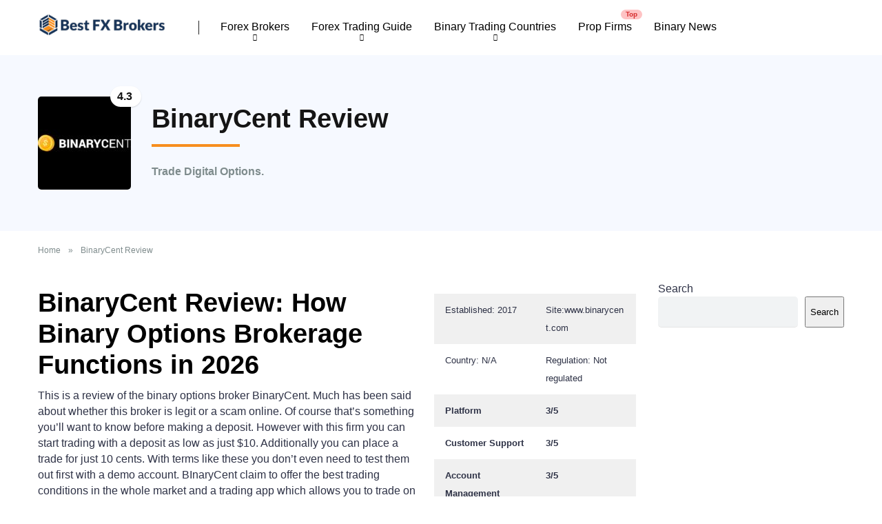

--- FILE ---
content_type: text/html; charset=UTF-8
request_url: https://www.bestfxbrokers.com/binarycent/
body_size: 38359
content:
<!DOCTYPE html>
<html lang="en-US">
<head><meta charset="UTF-8" /><script>if(navigator.userAgent.match(/MSIE|Internet Explorer/i)||navigator.userAgent.match(/Trident\/7\..*?rv:11/i)){var href=document.location.href;if(!href.match(/[?&]nowprocket/)){if(href.indexOf("?")==-1){if(href.indexOf("#")==-1){document.location.href=href+"?nowprocket=1"}else{document.location.href=href.replace("#","?nowprocket=1#")}}else{if(href.indexOf("#")==-1){document.location.href=href+"&nowprocket=1"}else{document.location.href=href.replace("#","&nowprocket=1#")}}}}</script><script>(()=>{class RocketLazyLoadScripts{constructor(){this.v="1.2.5.1",this.triggerEvents=["keydown","mousedown","mousemove","touchmove","touchstart","touchend","wheel"],this.userEventHandler=this.t.bind(this),this.touchStartHandler=this.i.bind(this),this.touchMoveHandler=this.o.bind(this),this.touchEndHandler=this.h.bind(this),this.clickHandler=this.u.bind(this),this.interceptedClicks=[],this.interceptedClickListeners=[],this.l(this),window.addEventListener("pageshow",(t=>{this.persisted=t.persisted,this.everythingLoaded&&this.m()})),document.addEventListener("DOMContentLoaded",(()=>{this.p()})),this.delayedScripts={normal:[],async:[],defer:[]},this.trash=[],this.allJQueries=[]}k(t){document.hidden?t.t():(this.triggerEvents.forEach((e=>window.addEventListener(e,t.userEventHandler,{passive:!0}))),window.addEventListener("touchstart",t.touchStartHandler,{passive:!0}),window.addEventListener("mousedown",t.touchStartHandler),document.addEventListener("visibilitychange",t.userEventHandler))}_(){this.triggerEvents.forEach((t=>window.removeEventListener(t,this.userEventHandler,{passive:!0}))),document.removeEventListener("visibilitychange",this.userEventHandler)}i(t){"HTML"!==t.target.tagName&&(window.addEventListener("touchend",this.touchEndHandler),window.addEventListener("mouseup",this.touchEndHandler),window.addEventListener("touchmove",this.touchMoveHandler,{passive:!0}),window.addEventListener("mousemove",this.touchMoveHandler),t.target.addEventListener("click",this.clickHandler),this.L(t.target,!0),this.M(t.target,"onclick","rocket-onclick"),this.C())}o(t){window.removeEventListener("touchend",this.touchEndHandler),window.removeEventListener("mouseup",this.touchEndHandler),window.removeEventListener("touchmove",this.touchMoveHandler,{passive:!0}),window.removeEventListener("mousemove",this.touchMoveHandler),t.target.removeEventListener("click",this.clickHandler),this.L(t.target,!1),this.M(t.target,"rocket-onclick","onclick"),this.O()}h(){window.removeEventListener("touchend",this.touchEndHandler),window.removeEventListener("mouseup",this.touchEndHandler),window.removeEventListener("touchmove",this.touchMoveHandler,{passive:!0}),window.removeEventListener("mousemove",this.touchMoveHandler)}u(t){t.target.removeEventListener("click",this.clickHandler),this.L(t.target,!1),this.M(t.target,"rocket-onclick","onclick"),this.interceptedClicks.push(t),t.preventDefault(),t.stopPropagation(),t.stopImmediatePropagation(),this.O()}D(){window.removeEventListener("touchstart",this.touchStartHandler,{passive:!0}),window.removeEventListener("mousedown",this.touchStartHandler),this.interceptedClicks.forEach((t=>{t.target.dispatchEvent(new MouseEvent("click",{view:t.view,bubbles:!0,cancelable:!0}))}))}l(t){EventTarget.prototype.addEventListenerBase=EventTarget.prototype.addEventListener,EventTarget.prototype.addEventListener=function(e,i,o){"click"!==e||t.windowLoaded||i===t.clickHandler||t.interceptedClickListeners.push({target:this,func:i,options:o}),(this||window).addEventListenerBase(e,i,o)}}L(t,e){this.interceptedClickListeners.forEach((i=>{i.target===t&&(e?t.removeEventListener("click",i.func,i.options):t.addEventListener("click",i.func,i.options))})),t.parentNode!==document.documentElement&&this.L(t.parentNode,e)}S(){return new Promise((t=>{this.T?this.O=t:t()}))}C(){this.T=!0}O(){this.T=!1}M(t,e,i){t.hasAttribute&&t.hasAttribute(e)&&(event.target.setAttribute(i,event.target.getAttribute(e)),event.target.removeAttribute(e))}t(){this._(this),"loading"===document.readyState?document.addEventListener("DOMContentLoaded",this.R.bind(this)):this.R()}p(){let t=[];document.querySelectorAll("script[type=rocketlazyloadscript][data-rocket-src]").forEach((e=>{let i=e.getAttribute("data-rocket-src");if(i&&0!==i.indexOf("data:")){0===i.indexOf("//")&&(i=location.protocol+i);try{const o=new URL(i).origin;o!==location.origin&&t.push({src:o,crossOrigin:e.crossOrigin||"module"===e.getAttribute("data-rocket-type")})}catch(t){}}})),t=[...new Map(t.map((t=>[JSON.stringify(t),t]))).values()],this.j(t,"preconnect")}async R(){this.lastBreath=Date.now(),this.P(this),this.F(this),this.q(),this.A(),this.I(),await this.U(this.delayedScripts.normal),await this.U(this.delayedScripts.defer),await this.U(this.delayedScripts.async);try{await this.W(),await this.H(this),await this.J()}catch(t){console.error(t)}window.dispatchEvent(new Event("rocket-allScriptsLoaded")),this.everythingLoaded=!0,this.S().then((()=>{this.D()})),this.N()}A(){document.querySelectorAll("script[type=rocketlazyloadscript]").forEach((t=>{t.hasAttribute("data-rocket-src")?t.hasAttribute("async")&&!1!==t.async?this.delayedScripts.async.push(t):t.hasAttribute("defer")&&!1!==t.defer||"module"===t.getAttribute("data-rocket-type")?this.delayedScripts.defer.push(t):this.delayedScripts.normal.push(t):this.delayedScripts.normal.push(t)}))}async B(t){if(await this.G(),!0!==t.noModule||!("noModule"in HTMLScriptElement.prototype))return new Promise((e=>{let i;function o(){(i||t).setAttribute("data-rocket-status","executed"),e()}try{if(navigator.userAgent.indexOf("Firefox/")>0||""===navigator.vendor)i=document.createElement("script"),[...t.attributes].forEach((t=>{let e=t.nodeName;"type"!==e&&("data-rocket-type"===e&&(e="type"),"data-rocket-src"===e&&(e="src"),i.setAttribute(e,t.nodeValue))})),t.text&&(i.text=t.text),i.hasAttribute("src")?(i.addEventListener("load",o),i.addEventListener("error",(function(){i.setAttribute("data-rocket-status","failed"),e()})),setTimeout((()=>{i.isConnected||e()}),1)):(i.text=t.text,o()),t.parentNode.replaceChild(i,t);else{const i=t.getAttribute("data-rocket-type"),n=t.getAttribute("data-rocket-src");i?(t.type=i,t.removeAttribute("data-rocket-type")):t.removeAttribute("type"),t.addEventListener("load",o),t.addEventListener("error",(function(){t.setAttribute("data-rocket-status","failed"),e()})),n?(t.removeAttribute("data-rocket-src"),t.src=n):t.src="data:text/javascript;base64,"+window.btoa(unescape(encodeURIComponent(t.text)))}}catch(i){t.setAttribute("data-rocket-status","failed"),e()}}));t.setAttribute("data-rocket-status","skipped")}async U(t){const e=t.shift();return e&&e.isConnected?(await this.B(e),this.U(t)):Promise.resolve()}I(){this.j([...this.delayedScripts.normal,...this.delayedScripts.defer,...this.delayedScripts.async],"preload")}j(t,e){var i=document.createDocumentFragment();t.forEach((t=>{const o=t.getAttribute&&t.getAttribute("data-rocket-src")||t.src;if(o){const n=document.createElement("link");n.href=o,n.rel=e,"preconnect"!==e&&(n.as="script"),t.getAttribute&&"module"===t.getAttribute("data-rocket-type")&&(n.crossOrigin=!0),t.crossOrigin&&(n.crossOrigin=t.crossOrigin),t.integrity&&(n.integrity=t.integrity),i.appendChild(n),this.trash.push(n)}})),document.head.appendChild(i)}P(t){let e={};function i(i,o){return e[o].eventsToRewrite.indexOf(i)>=0&&!t.everythingLoaded?"rocket-"+i:i}function o(t,o){!function(t){e[t]||(e[t]={originalFunctions:{add:t.addEventListener,remove:t.removeEventListener},eventsToRewrite:[]},t.addEventListener=function(){arguments[0]=i(arguments[0],t),e[t].originalFunctions.add.apply(t,arguments)},t.removeEventListener=function(){arguments[0]=i(arguments[0],t),e[t].originalFunctions.remove.apply(t,arguments)})}(t),e[t].eventsToRewrite.push(o)}function n(e,i){let o=e[i];e[i]=null,Object.defineProperty(e,i,{get:()=>o||function(){},set(n){t.everythingLoaded?o=n:e["rocket"+i]=o=n}})}o(document,"DOMContentLoaded"),o(window,"DOMContentLoaded"),o(window,"load"),o(window,"pageshow"),o(document,"readystatechange"),n(document,"onreadystatechange"),n(window,"onload"),n(window,"onpageshow")}F(t){let e;function i(e){return t.everythingLoaded?e:e.split(" ").map((t=>"load"===t||0===t.indexOf("load.")?"rocket-jquery-load":t)).join(" ")}function o(o){if(o&&o.fn&&!t.allJQueries.includes(o)){o.fn.ready=o.fn.init.prototype.ready=function(e){return t.domReadyFired?e.bind(document)(o):document.addEventListener("rocket-DOMContentLoaded",(()=>e.bind(document)(o))),o([])};const e=o.fn.on;o.fn.on=o.fn.init.prototype.on=function(){return this[0]===window&&("string"==typeof arguments[0]||arguments[0]instanceof String?arguments[0]=i(arguments[0]):"object"==typeof arguments[0]&&Object.keys(arguments[0]).forEach((t=>{const e=arguments[0][t];delete arguments[0][t],arguments[0][i(t)]=e}))),e.apply(this,arguments),this},t.allJQueries.push(o)}e=o}o(window.jQuery),Object.defineProperty(window,"jQuery",{get:()=>e,set(t){o(t)}})}async H(t){const e=document.querySelector("script[data-webpack]");e&&(await async function(){return new Promise((t=>{e.addEventListener("load",t),e.addEventListener("error",t)}))}(),await t.K(),await t.H(t))}async W(){this.domReadyFired=!0,await this.G(),document.dispatchEvent(new Event("rocket-readystatechange")),await this.G(),document.rocketonreadystatechange&&document.rocketonreadystatechange(),await this.G(),document.dispatchEvent(new Event("rocket-DOMContentLoaded")),await this.G(),window.dispatchEvent(new Event("rocket-DOMContentLoaded"))}async J(){await this.G(),document.dispatchEvent(new Event("rocket-readystatechange")),await this.G(),document.rocketonreadystatechange&&document.rocketonreadystatechange(),await this.G(),window.dispatchEvent(new Event("rocket-load")),await this.G(),window.rocketonload&&window.rocketonload(),await this.G(),this.allJQueries.forEach((t=>t(window).trigger("rocket-jquery-load"))),await this.G();const t=new Event("rocket-pageshow");t.persisted=this.persisted,window.dispatchEvent(t),await this.G(),window.rocketonpageshow&&window.rocketonpageshow({persisted:this.persisted}),this.windowLoaded=!0}m(){document.onreadystatechange&&document.onreadystatechange(),window.onload&&window.onload(),window.onpageshow&&window.onpageshow({persisted:this.persisted})}q(){const t=new Map;document.write=document.writeln=function(e){const i=document.currentScript;i||console.error("WPRocket unable to document.write this: "+e);const o=document.createRange(),n=i.parentElement;let s=t.get(i);void 0===s&&(s=i.nextSibling,t.set(i,s));const c=document.createDocumentFragment();o.setStart(c,0),c.appendChild(o.createContextualFragment(e)),n.insertBefore(c,s)}}async G(){Date.now()-this.lastBreath>45&&(await this.K(),this.lastBreath=Date.now())}async K(){return document.hidden?new Promise((t=>setTimeout(t))):new Promise((t=>requestAnimationFrame(t)))}N(){this.trash.forEach((t=>t.remove()))}static run(){const t=new RocketLazyLoadScripts;t.k(t)}}RocketLazyLoadScripts.run()})();</script>
    
    <meta http-equiv="X-UA-Compatible" content="IE=edge" />
    <meta name="viewport" id="viewport" content="width=device-width, initial-scale=1.0, maximum-scale=5.0, minimum-scale=1.0, user-scalable=yes" />
	<meta name='robots' content='index, follow, max-image-preview:large, max-snippet:-1, max-video-preview:-1' />


	<!-- This site is optimized with the Yoast SEO plugin v22.8 - https://yoast.com/wordpress/plugins/seo/ -->
	<title>BinaryCent Review: How a Binary Options Brokerage Functions in 2026</title><style id="wpr-usedcss">.splide__container{box-sizing:border-box;position:relative}.splide__list{backface-visibility:hidden;display:-ms-flexbox;display:flex;height:100%;margin:0!important;padding:0!important}.splide.is-initialized:not(.is-active) .splide__list{display:block}.splide__pagination{-ms-flex-align:center;align-items:center;display:-ms-flexbox;display:flex;-ms-flex-wrap:wrap;flex-wrap:wrap;-ms-flex-pack:center;justify-content:center;margin:0;pointer-events:none}.splide__pagination li{display:inline-block;line-height:1;list-style-type:none;margin:0;pointer-events:auto}.splide:not(.is-overflow) .splide__pagination{display:none}.splide__progress__bar{width:0}.splide{position:relative;visibility:hidden}.splide.is-initialized,.splide.is-rendered{visibility:visible}.splide__slide{backface-visibility:hidden;box-sizing:border-box;-ms-flex-negative:0;flex-shrink:0;list-style-type:none!important;margin:0;position:relative}.splide__slide img{vertical-align:bottom}.splide__spinner{animation:1s linear infinite splide-loading;border:2px solid #999;border-left-color:transparent;border-radius:50%;bottom:0;contain:strict;display:inline-block;height:20px;left:0;margin:auto;position:absolute;right:0;top:0;width:20px}.splide__sr{clip:rect(0 0 0 0);border:0;height:1px;margin:-1px;overflow:hidden;padding:0;position:absolute;width:1px}.splide__toggle.is-active .splide__toggle__play,.splide__toggle__pause{display:none}.splide__toggle.is-active .splide__toggle__pause{display:inline}.splide__track{overflow:hidden;position:relative;z-index:0}@keyframes splide-loading{0%{transform:rotate(0)}to{transform:rotate(1turn)}}.splide__track--draggable{-webkit-touch-callout:none;-webkit-user-select:none;-ms-user-select:none;user-select:none}.splide__track--fade>.splide__list>.splide__slide{margin:0!important;opacity:0;z-index:0}.splide__track--fade>.splide__list>.splide__slide.is-active{opacity:1;z-index:1}.splide--rtl{direction:rtl}.splide__track--ttb>.splide__list{display:block}.splide__arrow{-ms-flex-align:center;align-items:center;background:#ccc;border:0;border-radius:50%;cursor:pointer;display:-ms-flexbox;display:flex;height:2em;-ms-flex-pack:center;justify-content:center;opacity:.7;padding:0;position:absolute;top:50%;transform:translateY(-50%);width:2em;z-index:1}.splide__arrow svg{fill:#000;height:1.2em;width:1.2em}.splide__arrow:hover:not(:disabled){opacity:.9}.splide__arrow:disabled{opacity:.3}.splide__arrow:focus-visible{outline:#0bf solid 3px;outline-offset:3px}.splide__arrow--prev{left:1em}.splide__arrow--prev svg{transform:scaleX(-1)}.splide__arrow--next{right:1em}.splide.is-focus-in .splide__arrow:focus{outline:#0bf solid 3px;outline-offset:3px}.splide__pagination{bottom:.5em;left:0;padding:0 1em;position:absolute;right:0;z-index:1}.splide__pagination__page{background:#ccc;border:0;border-radius:50%;display:inline-block;height:8px;margin:3px;opacity:.7;padding:0;position:relative;transition:transform .2s linear;width:8px}.splide__pagination__page.is-active{background:#fff;transform:scale(1.4);z-index:1}.splide__pagination__page:hover{cursor:pointer;opacity:.9}.splide__pagination__page:focus-visible{outline:#0bf solid 3px;outline-offset:3px}.splide.is-focus-in .splide__pagination__page:focus{outline:#0bf solid 3px;outline-offset:3px}.splide__progress__bar{background:#ccc;height:3px}.splide__slide{-webkit-tap-highlight-color:transparent}.splide__slide:focus{outline:0}@supports(outline-offset:-3px){.splide__slide:focus-visible{outline:#0bf solid 3px;outline-offset:-3px}.splide.is-focus-in .splide__slide:focus{outline:#0bf solid 3px;outline-offset:-3px}}@media screen and (-ms-high-contrast:none){.splide__slide:focus-visible{border:3px solid #0bf}.splide.is-focus-in .splide__slide:focus{border:3px solid #0bf}.splide.is-focus-in .splide__track>.splide__list>.splide__slide:focus{border-color:#0bf}}.splide__toggle{cursor:pointer}.splide__toggle:focus-visible{outline:#0bf solid 3px;outline-offset:3px}.splide.is-focus-in .splide__toggle:focus{outline:#0bf solid 3px;outline-offset:3px}.splide__track--nav>.splide__list>.splide__slide{border:3px solid transparent;cursor:pointer}.splide__track--nav>.splide__list>.splide__slide.is-active{border:3px solid #000}.splide__arrows--rtl .splide__arrow--prev{left:auto;right:1em}.splide__arrows--rtl .splide__arrow--prev svg{transform:scaleX(1)}.splide__arrows--rtl .splide__arrow--next{left:1em;right:auto}.splide__arrows--rtl .splide__arrow--next svg{transform:scaleX(-1)}.splide__arrows--ttb .splide__arrow{left:50%;transform:translate(-50%)}.splide__arrows--ttb .splide__arrow--prev{top:1em}.splide__arrows--ttb .splide__arrow--prev svg{transform:rotate(-90deg)}.splide__arrows--ttb .splide__arrow--next{bottom:1em;top:auto}.splide__arrows--ttb .splide__arrow--next svg{transform:rotate(90deg)}.splide__pagination--ttb{bottom:0;display:-ms-flexbox;display:flex;-ms-flex-direction:column;flex-direction:column;left:auto;padding:1em 0;right:.5em;top:0}input:-webkit-autofill{-webkit-box-shadow:0 0 0 30px #fff inset}:where(.wp-block-button__link){border-radius:9999px;box-shadow:none;padding:calc(.667em + 2px) calc(1.333em + 2px);text-decoration:none}:where(.wp-block-calendar table:not(.has-background) th){background:#ddd}.wp-block-columns{align-items:normal!important;box-sizing:border-box;display:flex;flex-wrap:wrap!important}@media (min-width:782px){.wp-block-columns{flex-wrap:nowrap!important}}@media (max-width:781px){.wp-block-columns:not(.is-not-stacked-on-mobile)>.wp-block-column{flex-basis:100%!important}}@media (min-width:782px){.wp-block-columns:not(.is-not-stacked-on-mobile)>.wp-block-column{flex-basis:0;flex-grow:1}.wp-block-columns:not(.is-not-stacked-on-mobile)>.wp-block-column[style*=flex-basis]{flex-grow:0}}:where(.wp-block-columns){margin-bottom:1.75em}:where(.wp-block-columns.has-background){padding:1.25em 2.375em}.wp-block-column{flex-grow:1;min-width:0;overflow-wrap:break-word;word-break:break-word}:where(.wp-block-post-comments input[type=submit]){border:none}:where(.wp-block-cover-image:not(.has-text-color)),:where(.wp-block-cover:not(.has-text-color)){color:#fff}:where(.wp-block-cover-image.is-light:not(.has-text-color)),:where(.wp-block-cover.is-light:not(.has-text-color)){color:#000}:where(.wp-block-file){margin-bottom:1.5em}:where(.wp-block-file__button){border-radius:2em;display:inline-block;padding:.5em 1em}:where(.wp-block-file__button):is(a):active,:where(.wp-block-file__button):is(a):focus,:where(.wp-block-file__button):is(a):hover,:where(.wp-block-file__button):is(a):visited{box-shadow:none;color:#fff;opacity:.85;text-decoration:none}.wp-block-group{box-sizing:border-box}h1.has-background,h2.has-background,h3.has-background{padding:1.25em 2.375em}.wp-block-image img{box-sizing:border-box;height:auto;max-width:100%;vertical-align:bottom}.wp-block-image :where(.has-border-color){border-style:solid}.wp-block-image :where([style*=border-top-color]){border-top-style:solid}.wp-block-image :where([style*=border-right-color]){border-right-style:solid}.wp-block-image :where([style*=border-bottom-color]){border-bottom-style:solid}.wp-block-image :where([style*=border-left-color]){border-left-style:solid}.wp-block-image :where([style*=border-width]){border-style:solid}.wp-block-image :where([style*=border-top-width]){border-top-style:solid}.wp-block-image :where([style*=border-right-width]){border-right-style:solid}.wp-block-image :where([style*=border-bottom-width]){border-bottom-style:solid}.wp-block-image :where([style*=border-left-width]){border-left-style:solid}.wp-block-image figure{margin:0}:where(.wp-block-latest-comments:not([style*=line-height] .wp-block-latest-comments__comment)){line-height:1.1}:where(.wp-block-latest-comments:not([style*=line-height] .wp-block-latest-comments__comment-excerpt p)){line-height:1.8}ul{box-sizing:border-box}ul.has-background{padding:1.25em 2.375em}:where(.wp-block-navigation.has-background .wp-block-navigation-item a:not(.wp-element-button)),:where(.wp-block-navigation.has-background .wp-block-navigation-submenu a:not(.wp-element-button)){padding:.5em 1em}:where(.wp-block-navigation .wp-block-navigation__submenu-container .wp-block-navigation-item a:not(.wp-element-button)),:where(.wp-block-navigation .wp-block-navigation__submenu-container .wp-block-navigation-submenu a:not(.wp-element-button)),:where(.wp-block-navigation .wp-block-navigation__submenu-container .wp-block-navigation-submenu button.wp-block-navigation-item__content),:where(.wp-block-navigation .wp-block-navigation__submenu-container .wp-block-pages-list__item button.wp-block-navigation-item__content){padding:.5em 1em}p.has-background{padding:1.25em 2.375em}:where(p.has-text-color:not(.has-link-color)) a{color:inherit}:where(.wp-block-post-excerpt){margin-bottom:var(--wp--style--block-gap);margin-top:var(--wp--style--block-gap)}:where(.wp-block-preformatted.has-background){padding:1.25em 2.375em}:where(.wp-block-pullquote){margin:0 0 1em}.wp-block-search__button{margin-left:10px;word-break:normal}.wp-block-search__button svg{height:1.25em;min-height:24px;min-width:24px;width:1.25em;fill:currentColor;vertical-align:text-bottom}:where(.wp-block-search__button){border:1px solid #ccc;padding:6px 10px}.wp-block-search__inside-wrapper{display:flex;flex:auto;flex-wrap:nowrap;max-width:100%}.wp-block-search__label{width:100%}.wp-block-search__input{-webkit-appearance:initial;appearance:none;border:1px solid #949494;flex-grow:1;margin-left:0;margin-right:0;min-width:3rem;padding:8px;text-decoration:unset!important}:where(.wp-block-search__button-inside .wp-block-search__inside-wrapper){border:1px solid #949494;box-sizing:border-box;padding:4px}:where(.wp-block-search__button-inside .wp-block-search__inside-wrapper) .wp-block-search__input{border:none;border-radius:0;padding:0 4px}:where(.wp-block-search__button-inside .wp-block-search__inside-wrapper) .wp-block-search__input:focus{outline:0}:where(.wp-block-search__button-inside .wp-block-search__inside-wrapper) :where(.wp-block-search__button){padding:4px 8px}.wp-block-separator{border:none;border-top:2px solid}.wp-block-social-links{background:0 0;box-sizing:border-box;margin-left:0;padding-left:0;padding-right:0;text-indent:0}.wp-block-social-links .wp-social-link a,.wp-block-social-links .wp-social-link a:hover{border-bottom:0;box-shadow:none;text-decoration:none}.wp-block-social-links .wp-social-link a{padding:.25em}.wp-block-social-links .wp-social-link svg{height:1em;width:1em}.wp-block-social-links .wp-social-link span:not(.screen-reader-text){font-size:.65em;margin-left:.5em;margin-right:.5em}.wp-block-social-links,.wp-block-social-links.has-normal-icon-size{font-size:24px}.wp-block-social-link{border-radius:9999px;display:block;height:auto;transition:transform .1s ease}@media (prefers-reduced-motion:reduce){.wp-block-social-link{transition-delay:0s;transition-duration:0s}}.wp-block-social-link a{align-items:center;display:flex;line-height:0;transition:transform .1s ease}.wp-block-social-link:hover{transform:scale(1.1)}.wp-block-social-links .wp-block-social-link.wp-social-link{display:inline-block;margin:0;padding:0}.wp-block-social-links .wp-block-social-link.wp-social-link .wp-block-social-link-anchor,.wp-block-social-links .wp-block-social-link.wp-social-link .wp-block-social-link-anchor svg,.wp-block-social-links .wp-block-social-link.wp-social-link .wp-block-social-link-anchor:active,.wp-block-social-links .wp-block-social-link.wp-social-link .wp-block-social-link-anchor:hover,.wp-block-social-links .wp-block-social-link.wp-social-link .wp-block-social-link-anchor:visited{color:currentColor;fill:currentColor}.wp-block-social-links:not(.is-style-logos-only) .wp-social-link{background-color:#f0f0f0;color:#444}.wp-block-social-links:not(.is-style-logos-only) .wp-social-link-pinterest{background-color:#e60122;color:#fff}.wp-block-social-links:not(.is-style-logos-only) .wp-social-link-x{background-color:#000;color:#fff}.wp-block-social-links.is-style-logos-only .wp-social-link{background:0 0}.wp-block-social-links.is-style-logos-only .wp-social-link a{padding:0}.wp-block-social-links.is-style-logos-only .wp-social-link svg{height:1.25em;width:1.25em}.wp-block-social-links.is-style-logos-only .wp-social-link-pinterest{color:#e60122}.wp-block-social-links.is-style-logos-only .wp-social-link-x{color:#000}.wp-block-table{overflow-x:auto}.wp-block-table table{border-collapse:collapse;width:100%}.wp-block-table td,.wp-block-table th{border:1px solid;padding:.5em}.wp-block-table .has-fixed-layout{table-layout:fixed;width:100%}.wp-block-table .has-fixed-layout td,.wp-block-table .has-fixed-layout th{word-break:break-word}.wp-block-table.is-style-stripes{background-color:initial;border-bottom:1px solid #f0f0f0;border-collapse:inherit;border-spacing:0}.wp-block-table.is-style-stripes tbody tr:nth-child(odd){background-color:#f0f0f0}.wp-block-table.is-style-stripes td,.wp-block-table.is-style-stripes th{border-color:#0000}:where(.wp-block-term-description){margin-bottom:var(--wp--style--block-gap);margin-top:var(--wp--style--block-gap)}:where(pre.wp-block-verse){font-family:inherit}.wp-element-button{cursor:pointer}:root{--wp--preset--font-size--normal:16px;--wp--preset--font-size--huge:42px}.screen-reader-text{border:0;clip:rect(1px,1px,1px,1px);-webkit-clip-path:inset(50%);clip-path:inset(50%);height:1px;margin:-1px;overflow:hidden;padding:0;position:absolute;width:1px;word-wrap:normal!important}.screen-reader-text:focus{background-color:#ddd;clip:auto!important;-webkit-clip-path:none;clip-path:none;color:#444;display:block;font-size:1em;height:auto;left:5px;line-height:normal;padding:15px 23px 14px;text-decoration:none;top:5px;width:auto;z-index:100000}html :where(.has-border-color){border-style:solid}html :where([style*=border-top-color]){border-top-style:solid}html :where([style*=border-right-color]){border-right-style:solid}html :where([style*=border-bottom-color]){border-bottom-style:solid}html :where([style*=border-left-color]){border-left-style:solid}html :where([style*=border-width]){border-style:solid}html :where([style*=border-top-width]){border-top-style:solid}html :where([style*=border-right-width]){border-right-style:solid}html :where([style*=border-bottom-width]){border-bottom-style:solid}html :where([style*=border-left-width]){border-left-style:solid}html :where(img[class*=wp-image-]){height:auto;max-width:100%}:where(figure){margin:0 0 1em}html :where(.is-position-sticky){--wp-admin--admin-bar--position-offset:var(--wp-admin--admin-bar--height,0px)}@media screen and (max-width:600px){html :where(.is-position-sticky){--wp-admin--admin-bar--position-offset:0px}}body{--wp--preset--color--black:#000000;--wp--preset--color--cyan-bluish-gray:#abb8c3;--wp--preset--color--white:#ffffff;--wp--preset--color--pale-pink:#f78da7;--wp--preset--color--vivid-red:#cf2e2e;--wp--preset--color--luminous-vivid-orange:#ff6900;--wp--preset--color--luminous-vivid-amber:#fcb900;--wp--preset--color--light-green-cyan:#7bdcb5;--wp--preset--color--vivid-green-cyan:#00d084;--wp--preset--color--pale-cyan-blue:#8ed1fc;--wp--preset--color--vivid-cyan-blue:#0693e3;--wp--preset--color--vivid-purple:#9b51e0;--wp--preset--color--mercury-main:#f88e1f;--wp--preset--color--mercury-second:#163256;--wp--preset--color--mercury-white:#fff;--wp--preset--color--mercury-gray:#263238;--wp--preset--color--mercury-emerald:#2edd6c;--wp--preset--color--mercury-alizarin:#e74c3c;--wp--preset--color--mercury-wisteria:#8e44ad;--wp--preset--color--mercury-peter-river:#3498db;--wp--preset--color--mercury-clouds:#ecf0f1;--wp--preset--gradient--vivid-cyan-blue-to-vivid-purple:linear-gradient(135deg,rgba(6, 147, 227, 1) 0%,rgb(155, 81, 224) 100%);--wp--preset--gradient--light-green-cyan-to-vivid-green-cyan:linear-gradient(135deg,rgb(122, 220, 180) 0%,rgb(0, 208, 130) 100%);--wp--preset--gradient--luminous-vivid-amber-to-luminous-vivid-orange:linear-gradient(135deg,rgba(252, 185, 0, 1) 0%,rgba(255, 105, 0, 1) 100%);--wp--preset--gradient--luminous-vivid-orange-to-vivid-red:linear-gradient(135deg,rgba(255, 105, 0, 1) 0%,rgb(207, 46, 46) 100%);--wp--preset--gradient--very-light-gray-to-cyan-bluish-gray:linear-gradient(135deg,rgb(238, 238, 238) 0%,rgb(169, 184, 195) 100%);--wp--preset--gradient--cool-to-warm-spectrum:linear-gradient(135deg,rgb(74, 234, 220) 0%,rgb(151, 120, 209) 20%,rgb(207, 42, 186) 40%,rgb(238, 44, 130) 60%,rgb(251, 105, 98) 80%,rgb(254, 248, 76) 100%);--wp--preset--gradient--blush-light-purple:linear-gradient(135deg,rgb(255, 206, 236) 0%,rgb(152, 150, 240) 100%);--wp--preset--gradient--blush-bordeaux:linear-gradient(135deg,rgb(254, 205, 165) 0%,rgb(254, 45, 45) 50%,rgb(107, 0, 62) 100%);--wp--preset--gradient--luminous-dusk:linear-gradient(135deg,rgb(255, 203, 112) 0%,rgb(199, 81, 192) 50%,rgb(65, 88, 208) 100%);--wp--preset--gradient--pale-ocean:linear-gradient(135deg,rgb(255, 245, 203) 0%,rgb(182, 227, 212) 50%,rgb(51, 167, 181) 100%);--wp--preset--gradient--electric-grass:linear-gradient(135deg,rgb(202, 248, 128) 0%,rgb(113, 206, 126) 100%);--wp--preset--gradient--midnight:linear-gradient(135deg,rgb(2, 3, 129) 0%,rgb(40, 116, 252) 100%);--wp--preset--font-size--small:13px;--wp--preset--font-size--medium:20px;--wp--preset--font-size--large:36px;--wp--preset--font-size--x-large:42px;--wp--preset--spacing--20:0.44rem;--wp--preset--spacing--30:0.67rem;--wp--preset--spacing--40:1rem;--wp--preset--spacing--50:1.5rem;--wp--preset--spacing--60:2.25rem;--wp--preset--spacing--70:3.38rem;--wp--preset--spacing--80:5.06rem;--wp--preset--shadow--natural:6px 6px 9px rgba(0, 0, 0, .2);--wp--preset--shadow--deep:12px 12px 50px rgba(0, 0, 0, .4);--wp--preset--shadow--sharp:6px 6px 0px rgba(0, 0, 0, .2);--wp--preset--shadow--outlined:6px 6px 0px -3px rgba(255, 255, 255, 1),6px 6px rgba(0, 0, 0, 1);--wp--preset--shadow--crisp:6px 6px 0px rgba(0, 0, 0, 1)}:where(.is-layout-flex){gap:.5em}:where(.is-layout-grid){gap:.5em}body .is-layout-flex{display:flex}body .is-layout-flex{flex-wrap:wrap;align-items:center}body .is-layout-flex>*{margin:0}.has-small-font-size{font-size:var(--wp--preset--font-size--small)!important}:where(.wp-block-post-template.is-layout-flex){gap:1.25em}:where(.wp-block-post-template.is-layout-grid){gap:1.25em}:where(.wp-block-columns.is-layout-flex){gap:2em}:where(.wp-block-columns.is-layout-grid){gap:2em}.space-single-aces-breadcrumbs{max-width:1200px;margin:0 auto;padding:15px 0 0}.space-single-aces-breadcrumbs .space-breadcrumbs{margin-left:15px;margin-right:15px}.page .space-single-aces-breadcrumbs,.single .space-single-aces-breadcrumbs{padding:0}.page .space-single-aces-breadcrumbs .space-breadcrumbs,.single .space-single-aces-breadcrumbs .space-breadcrumbs{margin-left:0;margin-right:0}.single-organization .space-single-aces-breadcrumbs{padding:15px 0 0}.single-organization .space-single-aces-breadcrumbs .space-breadcrumbs{margin-left:15px;margin-right:15px}.star-rating{line-height:1.2em}.space-single-organization .space-page-section-ins{padding-top:30px}.space-single-organization .space-page-content-box-wrap{border-bottom:0;padding-bottom:45px;margin:0}.space-style-2-organization .space-page-content-wrap{margin-bottom:45px}.space-style-2-organization .space-page-section-ins{padding-top:35px}.space-style-2-organization-header{background-color:#f1f3f4}.space-style-2-organization-header-ins{padding:60px 0!important}.space-style-2-organization-header-elements{display:-webkit-box;display:-moz-box;display:-ms-flexbox;display:-webkit-flex;display:flex;flex-wrap:wrap}.space-style-2-organization-header-left{display:inline-block}.space-style-2-organization-header-left-ins{margin:0 15px}.space-organization-header-logo-title{display:-webkit-box;display:-moz-box;display:-ms-flexbox;display:-webkit-flex;display:flex;align-items:center}.space-organization-header-logo-box{line-height:0;width:135px;flex:none}.space-organization-header-logo-box img{border-radius:5px}.space-organization-header-logo-rating{display:inline-block;right:-15px;top:-15px;padding:7px 8px 7px 10px;background-color:#fff;color:#111;font-weight:700;font-size:1em;line-height:16px;border-radius:15px;box-shadow:0 1px 2px 0 rgba(0,0,0,.15)}.space-organization-header-logo-rating i{color:#ff2453;display:inline-block;float:right;padding-top:1px;padding-left:5px;font-size:13px}.space-organization-header-title-box{margin-left:30px}.space-organization-header-title-box h1{font-weight:700;font-size:2.369em;line-height:1.1em}.space-organization-header-short-desc{padding:5px 0 0;font-weight:400;font-size:1em;line-height:1.45em;color:#7f8c8d}.space-organization-header-short-desc a{color:#ff2453;text-decoration:underline}.space-organization-header-short-desc a:hover{text-decoration:none}.space-style-2-organization-header-right{display:inline-block;display:-webkit-box;display:-moz-box;display:-ms-flexbox;display:-webkit-flex;display:flex;align-items:center}.space-organization-style-2-calltoaction-rating{background-color:#f1f3f4;border-radius:5px;padding:35px 30px}.space-organization-style-2-calltoaction-block{display:-webkit-box;display:-moz-box;display:-ms-flexbox;display:-webkit-flex;display:flex;flex-wrap:wrap;padding-bottom:0}.space-organization-style-2-calltoaction-text{display:inline-block;display:-webkit-box;display:-moz-box;display:-ms-flexbox;display:-webkit-flex;display:flex;align-items:center}.space-organization-style-2-calltoaction-text-ins{padding-right:30px;font-weight:400;font-size:.75em;line-height:1.45em;color:#7f8c8d}.space-organization-style-2-calltoaction-text-ins strong{font-weight:700;font-size:28.43px;line-height:1.25em;color:#111}.space-organization-style-2-calltoaction-text-ins span{display:inline-block;font-weight:700;font-size:16px;line-height:1.25em;color:#2e3246;padding-bottom:5px}.space-organization-style-2-calltoaction-text-ins a{color:#ff2453;text-decoration:underline}.space-organization-style-2-calltoaction-text-ins a:hover{text-decoration:none}.space-organization-style-2-calltoaction-text-ins p{padding-bottom:0!important;line-height:1.45em!important}.space-organization-style-2-calltoaction-button{display:inline-block;display:-webkit-box;display:-moz-box;display:-ms-flexbox;display:-webkit-flex;display:flex;align-items:center;justify-content:flex-end}.space-organization-style-2-ratings-block{display:-webkit-box;display:-moz-box;display:-ms-flexbox;display:-webkit-flex;display:flex;flex-wrap:wrap;border-top:1px solid #dcdde1;padding-top:20px;margin-top:20px}.space-organization-style-2-ratings-all{display:inline-block;display:-webkit-box;display:-moz-box;display:-ms-flexbox;display:-webkit-flex;display:flex;align-items:center}.space-organization-style-2-ratings-all-ins{display:-webkit-box;display:-moz-box;display:-ms-flexbox;display:-webkit-flex;display:flex;flex-wrap:wrap}.space-organization-style-2-ratings-all-item{display:inline-block}.space-organization-style-2-ratings-all-item-ins{line-height:30px;padding:10px 15px 10px 0}.space-organization-style-2-ratings-all-item-value{float:left;display:inline-block;padding:8px 8px 6px 10px;margin-right:12px;background-color:#fff;color:#111;font-weight:700;font-size:1em;line-height:16px;border-radius:15px;box-shadow:0 1px 2px 0 rgba(0,0,0,.15)}.space-organization-style-2-ratings-all-item-value i{color:#ff2453;display:inline-block;float:right;padding-top:1px;padding-left:5px;font-size:13px}.space-organization-style-2-rating-overall{display:inline-block;display:-webkit-box;display:-moz-box;display:-ms-flexbox;display:-webkit-flex;display:flex;align-items:center;justify-content:flex-end}.space-organization-style-2-rating-overall-ins{padding:10px 0;font-weight:700;font-size:3.157em;line-height:1em;color:#111}.space-organization-style-2-rating-overall-ins span{display:block;font-weight:400;font-size:16px;line-height:24px}.space-cons ul,.space-pros ul{margin-left:0!important;margin-bottom:0!important}.space-cons ul li,.space-pros ul li{list-style:none!important;padding:5px 5px 5px 22px!important;font-size:1em;line-height:1.25em;position:relative}.space-cons ul li:before,.space-pros ul li:before{content:"\f058";font-family:'font awesome 5 free'!important;font-weight:400;position:absolute;font-size:14px;top:5px;left:0;color:#ff2453}.space-cons ul li a,.space-pros ul li a{color:#ff2453;text-decoration:underline}.space-cons ul li a:hover,.space-pros ul li a:hover{color:#be2edd}.space-pros{display:flex;flex-direction:column}.space-cons{display:flex;flex-direction:column}.space-pros-ins{flex-grow:1;flex-shrink:1;flex-basis:auto;overflow:hidden;padding:30px;border:1px solid #dfe6e9;border-radius:5px;margin-bottom:15px}.space-pros.box-50 .space-pros-ins{margin-right:15px}.space-pros-ins:before{content:"\f067";font-family:'font awesome 5 free'!important;font-weight:700;position:absolute;font-size:34px;line-height:50px;text-align:center;top:15px;right:15px;color:#fff;border-radius:50%;width:50px;height:50px;background-color:#d5f1e2}.space-pros-ins ul li:before{font-weight:700;content:"\f067";color:#2ecc71!important}.space-cons-ins{flex-grow:1;flex-shrink:1;flex-basis:auto;overflow:hidden;padding:30px;border:1px solid #dfe6e9;border-radius:5px;margin-bottom:15px}.space-cons.box-50 .space-cons-ins{margin-left:15px}.space-cons-ins:before{content:"\f068";font-family:'font awesome 5 free'!important;font-weight:700;position:absolute;font-size:34px;line-height:50px;text-align:center;top:15px;right:15px;color:#fff;border-radius:50%;width:50px;height:50px;background-color:#fde3e8}.space-cons-ins ul li:before{font-weight:700;content:"\f068";color:#ff2453!important}.space-cons-title,.space-pros-title{padding-bottom:15px;font-family:roboto,sans-serif;color:#151515;font-size:1.333em;line-height:1.45em;font-weight:700}.space-companies-2-archive-items{display:-webkit-box;display:-moz-box;display:-ms-flexbox;display:-webkit-flex;display:flex;flex-wrap:wrap;margin-top:15px}.space-companies-2-archive-item{display:inline-block}.space-companies-2-archive-item img{border-radius:5px;box-shadow:0 10px 40px 0 rgba(109,141,173,.25)}.space-companies-2-archive-item-ins{margin:0 15px 30px;display:-webkit-box;display:-moz-box;display:-ms-flexbox;display:-webkit-flex;display:flex;flex-wrap:wrap}.space-companies-2-archive-item-img{width:115px;height:100px;margin-right:-115px;line-height:0;z-index:1}.space-companies-2-archive-item-title-box{width:100%}.space-companies-2-archive-item-title-box-ins{margin-left:115px}.space-companies-2-archive-item-title{margin-bottom:5px;font-family:roboto,sans-serif;font-weight:700;font-size:1em;line-height:1.2em;color:#151515}.space-companies-2-archive-item-title a{color:#151515;border-bottom:1px solid transparent}.space-companies-2-archive-item-title a:hover{color:#b2bec3}.space-companies-2-archive-item-rating{margin-bottom:5px}.space-companies-2-archive-item-rating .star-rating .star-full:before{content:"\f005";font-weight:900}.space-companies-2-archive-item-rating .star-rating .star-half:before{content:"\f5c0";font-weight:900}.space-companies-2-archive-item-rating .star-rating .star{color:#ff2453;display:inline-block;font-family:'font awesome 5 free'!important;font-size:.75em;font-style:normal;line-height:1;text-align:center;text-decoration:inherit;vertical-align:top;padding-right:1px;padding-left:1px}.space-companies-2-archive-item-rating .star-rating span.screen-reader-text{display:none}.space-companies-2-archive-item-desc{font-weight:400;font-size:.75em;line-height:1.2em;color:#7f8c8d}.space-companies-2-archive-item-desc a{color:#ff2453;text-decoration:underline}.space-companies-2-archive-item-desc a:hover{text-decoration:none}.space-companies-2-archive-item-desc p{line-height:1.2em!important}.space-shortcode-wrap .space-companies-2-archive-item-title a{color:#151515!important;text-decoration:none!important}.space-shortcode-wrap .space-companies-2-archive-item-title a:hover{color:#b2bec3!important;text-decoration:none!important}.space-organization-float-bar-bg{position:fixed;bottom:-130px;left:0;right:0;top:auto;background-color:#1b1d21;z-index:1;opacity:0;visibility:hidden;-webkit-transition:.3s ease-in-out;-moz-transition:.3s ease-in-out;-ms-transition:.3s ease-in-out;-o-transition:.3s ease-in-out;transition:all .3s ease-in-out}.space-organization-float-bar-bg.show{opacity:1;visibility:visible;bottom:0;z-index:2}.space-organization-float-bar-bg-ins{padding:15px 0!important}.space-organization-float-bar{margin:0 15px;display:-webkit-box;display:-moz-box;display:-ms-flexbox;display:-webkit-flex;display:flex;flex-wrap:wrap}.space-organization-float-bar-data-ins{display:-webkit-box;display:-moz-box;display:-ms-flexbox;display:-webkit-flex;display:flex;flex-wrap:wrap;align-items:center}.space-organization-float-bar-logo{flex:0 0 110px}.space-organization-float-bar-logo-img{line-height:0}.space-organization-float-bar-logo-img img{border-radius:5px;max-width:80px;max-height:80px}.space-organization-float-bar-title-wrap{color:#fff!important;font-weight:700;font-size:1.777em;line-height:1.25em}.space-organization-float-bar-rating .star-rating{display:inline-block}.space-organization-float-bar-rating .star-rating .star-full:before{content:"\f005";font-weight:900}.space-organization-float-bar-rating .star-rating .star-half:before{content:"\f5c0";font-weight:900}.space-organization-float-bar-rating .star-rating .star{color:#fed330;display:inline-block;font-family:'font awesome 5 free'!important;font-size:1em;font-style:normal;line-height:1em;text-align:center;text-decoration:inherit;vertical-align:top;width:1.25em;padding:0 5px 0 0}.space-organization-float-bar-rating .screen-reader-text{display:none}.space-organization-float-bar-rating span{color:#7f8c8d}.space-organization-float-bar-rating span i{display:none}.space-organization-float-bar-button{display:-webkit-box;display:-moz-box;display:-ms-flexbox;display:-webkit-flex;display:flex;align-items:center;justify-content:flex-end}.space-organization-float-bar-button-wrap{display:inline-block;min-width:200px;min-height:60px}.space-organization-float-bar-button-wrap a{display:block;text-decoration:none!important;padding:17px 40px;margin:15px 15px 10px;font-weight:700;font-size:1.333em;line-height:1.25em;color:#fff;border-radius:5px;background-color:#2ecc71;box-shadow:0 0 15px 0 rgba(45,221,108,.55);-webkit-transition:.5s ease-in-out;-moz-transition:.5s ease-in-out;-ms-transition:.5s ease-in-out;-o-transition:.5s ease-in-out;transition:all .5s ease-in-out}.space-organization-float-bar-button-wrap a:hover{box-shadow:0 0 15px 0 transparent}@media screen and (max-width:1199px) and (min-width:1025px){.space-widget{margin-bottom:45px}.space-organization-style-2-ratings-all{width:75%}.space-organization-style-2-rating-overall{width:25%}}@media screen and (max-width:1024px) and (min-width:992px){.space-widget{margin-bottom:45px}}@media screen and (max-width:991px) and (min-width:768px){.space-widget{margin-bottom:45px}.space-organization-style-2-ratings-all{width:75%}.space-organization-style-2-rating-overall{width:25%}.space-companies-2-archive-item{width:50%!important}}@media screen and (max-width:767px) and (min-width:480px){.space-widget{margin-bottom:45px}.space-style-2-organization-header-ins{padding:45px 0 35px!important}.space-style-2-organization-header-left{width:100%!important}.space-style-2-organization-header-right{width:100%!important}.space-organization-header-logo-title{display:block}.space-organization-header-logo-box{margin:0 auto}.space-organization-header-title-box{width:100%;margin:20px 0 10px;text-align:center}.space-organization-header-title-box h1{font-size:1.777em}.space-organization-style-2-calltoaction-text{width:100%!important;margin-bottom:25px;text-align:center}.space-organization-style-2-calltoaction-text-ins{padding-right:0;width:100%}.space-organization-style-2-calltoaction-button{width:100%!important;justify-content:center}.space-organization-style-2-ratings-all{width:100%!important;order:2}.space-organization-style-2-ratings-all-item{width:100%!important}.space-organization-style-2-rating-overall{width:100%!important;order:1;justify-content:center;margin-bottom:25px}.space-pros{width:100%!important;margin-bottom:15px}.space-pros.box-50 .space-pros-ins{margin:0}.space-cons{width:100%!important}.space-cons.box-50 .space-cons-ins{margin:0}.space-companies-2-archive-item{width:50%!important}}@media screen and (max-width:479px){.case-15{margin:0 7px 15px}.space-widget{margin-bottom:45px}.space-style-2-organization-header-ins{padding:45px 0 35px!important}.space-style-2-organization-header-left{width:100%!important}.space-style-2-organization-header-right{width:100%!important}.space-organization-header-logo-title{display:block}.space-organization-header-logo-box{margin:0 auto}.space-organization-header-title-box{width:100%;margin:20px 0 10px;text-align:center}.space-organization-header-title-box h1{font-size:1.777em}.space-organization-style-2-calltoaction-text{width:100%!important;margin-bottom:25px;text-align:center}.space-organization-style-2-calltoaction-text-ins{padding-right:0;width:100%}.space-organization-style-2-calltoaction-button{width:100%!important;justify-content:center}.space-organization-style-2-ratings-all{width:100%!important;order:2}.space-organization-style-2-ratings-all-item{width:100%!important}.space-organization-style-2-rating-overall{width:100%!important;order:1;justify-content:center;margin-bottom:25px}.space-pros{width:100%!important;margin-bottom:15px}.space-pros.box-50 .space-pros-ins{margin:0}.space-cons{width:100%!important}.space-cons.box-50 .space-cons-ins{margin:0}.space-companies-2-archive-item{width:50%!important}.space-companies-2-archive-item-img{float:none;width:100%;text-align:center;margin-right:0}.space-companies-2-archive-item-title-box{float:none}.space-companies-2-archive-item-title-box-ins{margin-left:0;margin-top:10px;text-align:center}.space-organization-float-bar-bg-ins{padding:15px 0}.space-organization-float-bar-logo{flex:0 0 85px}.space-organization-float-bar-logo-img img{max-width:70px;max-height:70px}.space-organization-float-bar-title-wrap{font-size:1em}.space-organization-float-bar-rating .star-rating{display:none}.space-organization-float-bar-rating span i{display:inline-block}.space-organization-float-bar-button-wrap{min-width:100px;min-height:50px}.space-organization-float-bar-button-wrap a{font-weight:700;font-size:1em;line-height:20px;border-radius:5px;min-height:50px;padding:15px 10px;margin:0}}.no-js .owl-carousel{display:block}.owl-height{transition:height .5s ease-in-out}.animated{-webkit-animation-duration:1s;animation-duration:1s;-webkit-animation-fill-mode:both;animation-fill-mode:both}@-webkit-keyframes swing{20%{-webkit-transform:rotate(15deg);transform:rotate(15deg)}40%{-webkit-transform:rotate(-10deg);transform:rotate(-10deg)}60%{-webkit-transform:rotate(5deg);transform:rotate(5deg)}80%{-webkit-transform:rotate(-5deg);transform:rotate(-5deg)}100%{-webkit-transform:rotate(0);transform:rotate(0)}}@keyframes swing{20%{-webkit-transform:rotate(15deg);-ms-transform:rotate(15deg);transform:rotate(15deg)}40%{-webkit-transform:rotate(-10deg);-ms-transform:rotate(-10deg);transform:rotate(-10deg)}60%{-webkit-transform:rotate(5deg);-ms-transform:rotate(5deg);transform:rotate(5deg)}80%{-webkit-transform:rotate(-5deg);-ms-transform:rotate(-5deg);transform:rotate(-5deg)}100%{-webkit-transform:rotate(0);-ms-transform:rotate(0);transform:rotate(0)}}.swing{-webkit-transform-origin:top center;-ms-transform-origin:top center;transform-origin:top center;-webkit-animation-name:swing;animation-name:swing}@-webkit-keyframes fadeIn{0%{opacity:0}100%{opacity:1}}@keyframes fadeIn{0%{opacity:0}100%{opacity:1}}.fadeIn{-webkit-animation-name:fadeIn;animation-name:fadeIn}@-webkit-keyframes fadeOut{0%{opacity:1}100%{opacity:0}}@keyframes fadeOut{0%{opacity:1}100%{opacity:0}}.fadeOut{-webkit-animation-name:fadeOut;animation-name:fadeOut}a,address,body,code,div,dl,dt,em,fieldset,figure,form,h1,h2,h3,html,i,iframe,img,label,legend,li,object,p,section,small,span,strong,table,tbody,td,th,tr,tt,ul,video{margin:0;padding:0;border:0;font-size:100%;vertical-align:baseline}figure,section{display:block}ul{list-style:none}table{border-collapse:collapse;border-spacing:0}html{overflow-x:hidden;box-sizing:border-box}*,:after,:before{box-sizing:inherit}body{background-color:#fff;color:#2e3246;font-family:roboto,sans-serif;font-weight:400;font-size:16px;line-height:100%;-webkit-font-smoothing:antialiased;margin:0 auto;padding:0;overflow:hidden}::-webkit-input-placeholder{color:#2d3436}::-moz-placeholder{color:#2d3436;opacity:1}:focus::-moz-placeholder,:focus::-webkit-input-placeholder{color:transparent}h1,h1 a,h2,h2 a,h3,h3 a{font-family:roboto,sans-serif;font-weight:700;-webkit-backface-visibility:hidden;color:#151515}h1,h1 a{font-size:3.157em;line-height:1.2em}h2,h2 a{font-size:2.369em;line-height:1.2em}h3,h3 a{font-size:1.777em;line-height:1.2em}img{max-width:100%;height:auto;-webkit-backface-visibility:hidden}iframe,object,video{max-width:100%}input,textarea{outline:0;outline:0}input[type=text]:focus{outline:0}a,a:visited{text-decoration:none;-webkit-transition:.3s ease-in-out;-moz-transition:.3s ease-in-out;-ms-transition:.3s ease-in-out;-o-transition:.3s ease-in-out;transition:all .3s ease-in-out}a:hover{text-decoration:none}a:active,a:focus{outline:0}div{-webkit-tap-highlight-color:transparent;display:block}div::-webkit-scrollbar{width:0}p{line-height:1.85em}input[type=email],input[type=password],input[type=search],input[type=text],input[type=url],select,textarea{color:#2d3436;font-family:roboto,sans-serif;font-weight:400;font-size:1em;line-height:1.45em;background-color:#fefeff;border-radius:5px;border-top:0;border-left:0;border-right:0;border-bottom:1px solid #e4e4e4;width:100%;padding:11px 15px;-webkit-appearance:none}input[type=search]{background-color:#f1f3f4}input[type=email],input[type=password],input[type=search],input[type=text],input[type=url],select{height:45px}textarea{padding:15px}input[type=submit]{width:100%;background-color:#be2edd;border:0;padding:11px 30px;font-family:roboto,sans-serif;font-weight:700;font-size:1em;line-height:1.45em;height:45px;color:#fff;border-radius:5px;-webkit-appearance:none;text-align:center;cursor:pointer;-webkit-transition:.3s ease-in-out;-moz-transition:.3s ease-in-out;-ms-transition:.3s ease-in-out;-o-transition:.3s ease-in-out;transition:all .3s ease-in-out}input[type=submit]:hover{background-color:#57606f}.space-wrapper{max-width:1200px;margin:0 auto;padding:0}.space-page-wrapper{max-width:1200px;margin:0 auto;padding:0 0 60px}.space-block-title{padding:0 15px 30px;font-family:roboto,sans-serif;color:#151515;font-size:1.333em;line-height:1.45em;font-weight:700}.space-block-title span{z-index:1;padding-left:23px;position:relative}.space-block-title span:before{content:'';z-index:1;opacity:.8;width:11px;height:11px;position:absolute;left:0;border-radius:50%;top:4px;background-color:#ff2453}.space-block-title span:after{content:'';z-index:-1;width:11px;height:11px;position:absolute;left:0;border-radius:50%;top:11px;background-color:#be2edd}.space-box{background-color:#fff}.space-box.enabled{overflow:inherit;max-width:1260px;margin:0 auto;box-shadow:0 0 15px 0 rgba(0,0,0,.1)}.relative{position:relative}.absolute{position:absolute}.fixed{position:fixed}.left{float:left}.right{float:right}.text-center{text-align:center}.text-right{text-align:right}.box-100{width:100%}.box-25{width:25%}.box-33{width:33.33333333%}.box-50{width:50%}.box-66{width:66.66666666%}.box-75{width:75%}.case-15{margin:0 15px 30px;padding:0}.space-close-icon{top:0;right:0;width:20px;height:21px;cursor:pointer}.space-close-icon .to-right{top:10px;left:0;width:20px;height:1px;background-color:#7f8c8d;-moz-transform:rotate(135deg);-ms-transform:rotate(135deg);-webkit-transform:rotate(135deg);-o-transform:rotate(135deg);transform:rotate(135deg)}.space-close-icon .to-left{top:10px;left:0;width:20px;height:1px;background-color:#7f8c8d;-moz-transform:rotate(45deg);-ms-transform:rotate(45deg);-webkit-transform:rotate(45deg);-o-transform:rotate(45deg);transform:rotate(45deg)}.space-header-height{min-height:80px}.space-header-wrap{width:100%;background-color:#fff;z-index:20;box-shadow:0 10px 40px 0 rgba(109,141,173,.25)}.space-header-wrap.fixed{top:0;left:0;right:0;position:fixed}.space-header{width:100%;min-height:80px}.space-header-logo-ins{margin:5px 15px 0;position:relative}.space-header-logo-ins:after{position:absolute;content:'';width:1px;height:20px;right:0;top:25px;background-color:#e9edf0}.space-header-logo a{padding-top:15px;display:inline-block;font-family:roboto,sans-serif;font-weight:700;color:#2d3436;line-height:0}.space-header-logo span{display:block;font-family:roboto,sans-serif;font-weight:400;font-size:.75em;line-height:1em;color:#7f8c8d}.space-header-menu ul.main-menu{padding-right:55px;line-height:100%}.space-header-menu ul.main-menu li{float:left;position:relative;padding:0;margin:0;color:#2d3436;font-family:roboto,sans-serif;font-size:1em;line-height:1em;font-weight:400}.space-header-menu ul.main-menu li:last-child{margin-right:0}.space-header-menu ul.main-menu li a{font-family:roboto,sans-serif;color:#151515;text-decoration:none;font-weight:400;padding:31px 16px;border-bottom:2px solid transparent;display:block}.space-header-menu ul.main-menu li a:hover,.space-header-menu ul.main-menu li:hover a{color:#be2edd;border-bottom:2px solid #be2edd}.space-header-menu ul.main-menu li.menu-item-has-children a:after{content:"\f0dd";font-family:'font awesome 5 free'!important;position:absolute;font-weight:700;font-size:10px;bottom:18px;text-align:center;right:0;left:0;margin:0 auto}.space-header-menu ul.main-menu li ul.sub-menu{display:block!important;background-color:#fff;padding:15px 0;position:absolute;top:100px;left:-15px;width:230px;box-shadow:0 10px 40px 0 rgba(109,141,173,.25);opacity:0;border-radius:5px;visibility:hidden;-webkit-transition:.3s ease-in-out;-moz-transition:.3s ease-in-out;-ms-transition:.3s ease-in-out;-o-transition:.3s ease-in-out;transition:all .3s ease-in-out}.space-header-menu ul.main-menu li:hover ul.sub-menu{top:80px;opacity:1;visibility:visible}.space-header-menu ul.main-menu li ul.sub-menu li{display:block;padding:6px 30px;float:left;position:relative;line-height:1.2em;width:100%}.space-header-menu ul.main-menu li ul.sub-menu li a{display:inline-block;padding:0;color:#34495e;text-decoration:none;font-weight:400;border-bottom:1px solid transparent}.space-header-menu ul.main-menu li ul.sub-menu li a:hover{border-bottom:1px solid transparent;color:#b2bec3;text-decoration:none}.space-header-menu ul.main-menu li.menu-item-has-children ul.sub-menu li a:after{display:none}.space-header-menu ul.main-menu li ul.sub-menu li.menu-item-has-children ul,.space-header-menu ul.main-menu li.menu-item-has-children ul.sub-menu li ul{position:absolute;top:15px;left:230px;z-index:10;opacity:0;visibility:hidden;-webkit-transition:.3s ease-in-out;-moz-transition:.3s ease-in-out;-ms-transition:.3s ease-in-out;-o-transition:.3s ease-in-out;transition:all .3s ease-in-out}.space-header-menu ul.main-menu li ul.sub-menu li.menu-item-has-children:hover ul,.space-header-menu ul.main-menu li.menu-item-has-children ul.sub-menu li:hover ul{top:-15px;opacity:1;visibility:visible}.space-header-menu ul.main-menu li ul.sub-menu li.menu-item-has-children:after{content:"\f0da";font-family:'font awesome 5 free'!important;font-weight:900;position:absolute;font-size:10px;top:7px;right:15px}ul.main-menu>li.new>a:before{content:"New";font-weight:700;position:absolute;font-size:10px;line-height:10px;color:#fff;background-color:#4cd137;display:inline-block;top:14px;right:1px;padding:2px 7px;border-radius:8px}ul.main-menu>li.top>a:before{content:"Top";font-weight:700;position:absolute;font-size:10px;line-height:10px;color:#fff;background-color:#f22613;display:inline-block;top:14px;right:1px;padding:2px 7px;border-radius:8px}.space-header-search{top:30px;bottom:0;right:15px;margin:0;color:#151515;font-size:1.333em;line-height:1em;height:1em;cursor:pointer}.desktop-search-close-button .to-left,.desktop-search-close-button .to-right{background-color:#7f8c8d}.space-header-search-block{height:100%;width:100%;padding:0;margin:0;bottom:0;left:0;right:0;top:0;background-color:#f5f6fa;opacity:0;visibility:hidden;z-index:100000;-webkit-transition:.3s ease-in-out;-moz-transition:.3s ease-in-out;-ms-transition:.3s ease-in-out;-o-transition:.3s ease-in-out;transition:all .3s ease-in-out}.space-header-search-block.active{opacity:1;visibility:visible}.space-header-search-block-ins{max-width:1170px;height:100px;margin:auto;top:0;right:0;bottom:0;left:0}.desktop-search-close-button{top:20px;right:45px}.space-header-search-block input[type=search]{width:100%;float:none;height:auto;background:0 0;font-family:roboto,sans-serif;font-weight:700;font-size:3.157em;line-height:1.2em;color:#2d3436;border:0;border-bottom:1px solid #e9edf0;padding:20px 30px;border-radius:0}.space-mobile-menu-icon{width:24px;top:20px;right:0;cursor:pointer;overflow:hidden;display:none}.space-mobile-menu-icon div:first-child{width:24px;height:4px;border-radius:2px;background-color:#2d3436;margin-bottom:4px}.space-mobile-menu-icon div:nth-child(2){width:24px;height:4px;border-radius:2px;background-color:#2d3436;margin-bottom:4px}.space-mobile-menu-icon div:nth-child(3){width:24px;height:4px;border-radius:2px;background-color:#2d3436}.space-header-2-top-soc .space-mobile-menu-icon{width:21px}.space-header-2-top-soc .space-mobile-menu-icon div:first-child{width:21px;border-radius:3px}.space-header-2-top-soc .space-mobile-menu-icon div:nth-child(2){width:11px;border-radius:3px}.space-header-2-top-soc .space-mobile-menu-icon div:nth-child(3){width:21px;border-radius:3px}.space-mobile-menu{top:0;bottom:0;left:0;right:0;background-color:rgba(45,52,54,.95);z-index:100000;margin:0;padding:0;overflow-y:auto;width:100%;display:block;opacity:0;visibility:hidden;-webkit-transition:.3s ease-in-out;-moz-transition:.3s ease-in-out;-ms-transition:.3s ease-in-out;-o-transition:.3s ease-in-out;transition:all .3s ease-in-out}.space-mobile-menu.active{opacity:1;visibility:visible}.space-mobile-menu-block{overflow-y:auto;width:100%;max-width:320px;display:block;top:0;bottom:0;right:0;background-color:#fff;background-repeat:no-repeat;background-size:cover;background-position:top center}.space-mobile-menu-block-ins{padding:45px 30px}.space-mobile-menu-header{overflow:hidden;margin-bottom:45px}.space-mobile-menu-header a{display:inline-block;font-family:roboto,sans-serif;font-weight:700;line-height:0;color:#2d3436}.space-mobile-menu-header a.text-logo{text-transform:uppercase;font-size:1.333em;line-height:1em}.space-mobile-menu-header span{display:block;font-family:roboto,sans-serif;font-weight:400;font-size:.75em;line-height:1.45em;color:#7f8c8d}.space-mobile-menu-close-button{top:20px;right:20px}.space-mobile-menu-list{-webkit-backface-visibility:hidden;backface-visibility:hidden;overflow:hidden}.space-mobile-menu-list ul{width:100%;position:relative}.space-mobile-menu-list ul li{width:100%;position:relative;font-family:roboto,sans-serif;font-weight:700;font-size:1em;line-height:1em;color:#2d3436;text-align:left;-webkit-tap-highlight-color:transparent;cursor:pointer}.space-mobile-menu-list ul li ul li:first-child{margin-top:0}.space-mobile-menu-list ul li a{position:relative;display:inline-block;padding:10px 0;font-family:roboto,sans-serif;font-weight:700;font-size:1em;line-height:1em;color:#2d3436}.space-mobile-menu-list>ul>li.new:before{content:"New";font-weight:700;position:absolute;font-size:10px;line-height:10px;color:#fff;background-color:#4cd137;display:inline-block;top:11px;right:25px;padding:2px 7px;border-radius:8px}.space-mobile-menu-list>ul>li.best:before{content:"Best";font-weight:700;position:absolute;font-size:10px;line-height:10px;color:#151515;background-color:#f0ff00;display:inline-block;top:11px;right:25px;padding:2px 7px;border-radius:8px}.space-mobile-menu-list>ul>li.hot:before{content:"Hot";font-weight:700;position:absolute;font-size:10px;line-height:10px;color:#a33632;background-color:#ff7979;display:inline-block;top:11px;right:25px;padding:2px 7px;border-radius:8px}.space-mobile-menu-list>ul>li.top:before{content:"Top";font-weight:700;position:absolute;font-size:10px;line-height:10px;color:#fff;background-color:#f22613;display:inline-block;top:11px;right:25px;padding:2px 7px;border-radius:8px}.space-mobile-menu-list>ul>li.fair:before{content:"Fair";font-weight:700;position:absolute;font-size:10px;line-height:10px;color:#fff;background-color:#8c14fc;display:inline-block;top:11px;right:25px;padding:2px 7px;border-radius:8px}.space-mobile-menu-list ul li.menu-item-has-children:after{content:"\f0dd";font-family:'font awesome 5 free'!important;position:absolute;font-size:15px;top:7px;right:0;margin:0 auto}.space-mobile-menu-list ul li.menu-item-has-children.space-up:after{content:"\f0de";font-family:'font awesome 5 free'!important;position:absolute;font-size:15px;top:12px;right:0}.space-mobile-menu-list ul li ul.sub-menu{display:none;padding:0 0 0 15px}.space-mobile-menu-copy{margin-top:60px;padding:30px 0;border-top:1px solid rgba(0,0,0,.1);font-family:roboto,sans-serif;font-weight:400;font-size:.75em;line-height:1.45em;color:#7f8c8d}.space-mobile-menu-copy a{color:#7f8c8d}.space-news-8-items{overflow:hidden}.space-news-8-items .owl-nav{position:absolute;bottom:30px;right:45px;width:100px;height:46px;border-radius:23px;color:#fff;font-size:1.333em;line-height:46px;background-color:rgba(0,0,0,.5)}.space-news-8-items .owl-nav button{width:50px;height:46px}.space-news-9-items{overflow:hidden}.space-news-9-items .owl-nav{position:absolute;bottom:30px;right:45px;width:100px;height:46px;border-radius:23px;color:#fff;font-size:1.333em;line-height:46px;background-color:rgba(0,0,0,.5)}.space-news-9-items .owl-nav button{width:50px;height:46px}.space-breadcrumbs{overflow:hidden;margin-top:5px;font-weight:400;font-size:.75em;line-height:1.45em;color:#7f8c8d}.space-breadcrumbs a{color:#7f8c8d;padding:0 8px}.space-breadcrumbs>span>span>a{padding-left:0}.space-breadcrumbs a:hover{text-decoration:underline}.space-breadcrumbs span.breadcrumb_last{padding-left:8px}.space-content-section img{border-radius:5px}.space-page-content img{border-radius:5px!important}.space-page-section{display:inline-block}.space-page-section-ins{padding-top:41px;display:-webkit-box;display:-moz-box;display:-ms-flexbox;display:-webkit-flex;display:flex;flex-wrap:wrap}.space-page-content-wrap{margin:0 15px}.space-page-content-box-wrap{border-bottom:1px solid #dfe6e9;padding-bottom:30px;margin:0 0 15px}.page .space-page-content-box-wrap{border-bottom:0;padding-bottom:0;margin:0}.space-page-content{font-weight:400;font-size:1em;line-height:1.65em;color:#2e3246}.space-page-content a{color:#ff2453;text-decoration:underline}.space-page-content a:hover{color:#be2edd}.space-page-content p{padding-bottom:1.45em}.space-page-content p:last-child{padding-bottom:0}.space-page-content h1{font-size:2.369em;line-height:1.1em}.space-page-content h1,.space-page-content h2,.space-page-content h3{margin:10px 0}.space-page-content table{width:100%;margin:1.45em 0 2.9em}.space-page-content table tr th{text-align:left;padding:10px 15px}.space-page-content table tr{border-bottom:1px solid #ededed}.space-page-content table tbody tr td{padding:10px 15px}.space-page-content dl{margin-bottom:2.9em}.space-page-content dl dt{padding:10px 15px;border-bottom:1px solid #ededed}.space-page-content dl dt{background-color:#fafafa}.space-page-content ul{margin-bottom:1.45em;margin-left:30px}.space-page-content ul li ul,.space-page-content ul li ul li ul{margin-bottom:0}.space-page-content ul li{padding:5px}.space-page-content ul li{list-style:disc;position:relative}.space-comments .space-page-content ul li:before{display:none}.space-page-content code{font-weight:700}.space-page-content code{display:inline-flex;font-family:roboto!important;background-color:#f1f3f4;border-bottom:1px solid #ededed;padding:3px 20px;margin:7px 0;border-radius:2px;overflow-x:auto;font-weight:400}.space-page-content address{font-weight:300;font-style:italic;font-size:1.333em;line-height:1.45em;margin-bottom:1.45em;padding:30px;border:1px solid #ededed}.space-page-content input[type=email],.space-page-content input[type=password],.space-page-content input[type=submit],.space-page-content input[type=text],.space-page-content input[type=url],.space-page-content select,.space-page-content textarea{max-width:100%;width:auto;margin-bottom:10px}.space-comments{overflow:hidden}h3.comment-reply-title{padding-top:0;margin-top:0;margin-bottom:5px}.space-comments-ins{overflow:hidden;margin-bottom:0;border-radius:5px;background-color:#f1f3f4}.space-comments-wrap{padding:30px 30px 15px;overflow:hidden}h3.comment-reply-title small a{color:#ff2453!important;font-size:12px;line-height:1.45em;font-weight:400;text-decoration:underline}h3.comment-reply-title small a:hover{color:#ff2453!important;text-decoration:underline}.comment-respond{overflow:hidden;position:relative;padding:15px 0}form.comment-form{overflow:hidden;line-height:1.45em}form.comment-form p.comment-notes{padding-bottom:30px;color:#7f8c8d!important;font-size:12px;line-height:1.45em;font-weight:400}form.comment-form p.comment-notes span{font-weight:700}form.comment-form p.comment-notes span.required{color:#d63031;font-weight:400}form.comment-form p.form-submit{padding-bottom:0}form.comment-form input[type=email],form.comment-form input[type=password],form.comment-form input[type=submit],form.comment-form input[type=text],form.comment-form input[type=url]{width:50%}form.comment-form input[type=submit]{margin-bottom:0}form.comment-form textarea{width:100%;height:180px}.space-widget{max-width:1200px;margin:0 auto 15px;color:#2e3246;font-size:1em;line-height:1.45em;font-weight:400}.space-sidebar-section .space-widget:last-child{margin-bottom:15px}.space-sidebar-section .space-default-search-form input[type=search]{margin-bottom:10px}.space-widget p{line-height:1.48em;margin-bottom:1.48em}.space-widget p:empty{line-height:0!important;margin-bottom:0!important}.space-widget p:blank{line-height:0!important;margin-bottom:0!important}.space-default-widget{margin-left:15px;margin-right:15px}.space-default-widget label.screen-reader-text{margin-bottom:1em;display:block}.space-widget ul li{border-bottom:1px solid #dfe6e9}.space-widget ul li,.space-widget ul li a{color:#151515;padding:8px 0 5px;position:relative}.space-widget ul li a{font-size:1em;line-height:1.45em}.space-widget ul li a:hover{color:#ff2453}.space-widget p:last-child{padding-bottom:0}.space-footer{overflow:hidden}.space-footer-ins{margin:0 auto;max-width:1170px;display:-webkit-box;display:-moz-box;display:-ms-flexbox;display:-webkit-flex;display:flex;flex-wrap:wrap}.space-footer-top{padding:45px 0;background-color:#f1f3f4}.space-footer-copy{padding:30px 0;background-color:#111}.space-footer-copy-left{color:#777;font-size:.75em;line-height:1.25em;font-weight:400}.space-footer-copy-left a{color:#777;text-decoration:underline}.space-footer-copy-left a:hover{text-decoration:underline}.space-footer-copy-menu ul{float:right}.space-footer-copy-menu ul li{margin-left:30px;float:left}.space-footer-copy-menu ul li a{color:#777;font-size:.75em;line-height:1.25em;font-weight:400;text-decoration:underline}.space-footer-copy-menu ul li a:hover{text-decoration:underline}.space-footer-area.space-widget{margin-bottom:0;color:#7f8c8d}.space-footer-area.space-widget a{color:#7f8c8d;text-decoration:underline}.space-footer-area.space-widget p:last-child{margin-bottom:0}#scrolltop{position:fixed;bottom:7px;right:15px;z-index:9999;width:35px;height:35px;text-align:center;font-size:35px;line-height:35px;color:#ff2453;cursor:pointer;text-decoration:none;opacity:0;visibility:hidden;-webkit-transition:.3s ease-in-out;-moz-transition:.3s ease-in-out;-ms-transition:.3s ease-in-out;-o-transition:.3s ease-in-out;transition:all .3s ease-in-out}#scrolltop:hover{color:#57606f}#scrolltop.show{opacity:1;visibility:visible;bottom:21px}.wp-block-columns{margin-left:-15px;margin-bottom:1.45em}.wp-block-column{margin-left:15px!important;margin-right:15px}.wp-block-columns p{line-height:1.45em}.wp-block-image{margin-top:.45em;margin-bottom:1.45em}hr.wp-block-separator{margin:1.45em auto 2.9em;border:0;width:80%;height:1px;background-color:#dfe6e9}.space-shortcode-wrap{margin:0 -15px}.space-shortcode-wrap-ins{max-width:1200px;margin:0 auto}.space-shortcode-2 .space-block-title{padding-bottom:15px}*{font-family:open sans,sans-serif}body>*{font-family:open sans,sans-serif}.space-companies-2-archive-item-desc a:hover,.space-header-menu ul.main-menu li a:hover,.space-header-menu ul.main-menu li:hover a,.space-page-content a:hover,form.comment-form p.comment-notes span.required{color:#f88e1f}.space-block-title span:after,input[type=submit]{background-color:#f88e1f}.space-header-menu ul.main-menu li a:hover,.space-header-menu ul.main-menu li:hover a{border-bottom:2px solid #f88e1f}#scrolltop,.has-mercury-second-color,.space-companies-2-archive-item-desc a,.space-companies-2-archive-item-rating .star-rating .star,.space-organization-header-logo-rating i,.space-organization-header-short-desc a,.space-organization-style-2-calltoaction-text-ins a,.space-organization-style-2-ratings-all-item-value i,.space-page-content a,.space-page-content ul li:before,.space-widget ul li a:hover,h3.comment-reply-title small a{color:#163256}.has-mercury-second-background-color,.space-block-title span:before{background-color:#163256}.fa-star,.star{color:#fdcb6e!important}.space-header-height .space-header-wrap{background-color:#fff}.space-header-height .space-header-logo-ins:after{background-color:#242424}.space-header-height .space-header-logo a{color:#2d3436}.space-header-height .space-header-logo span{color:#545454}.space-header-height .space-header-menu ul.main-menu li,.space-header-height .space-header-menu ul.main-menu li a,.space-header-height .space-header-search{color:#000}.space-header-height .space-mobile-menu-icon div{background-color:#000}.space-header-height .space-header-menu ul.main-menu li a:hover,.space-header-height .space-header-menu ul.main-menu li:hover a{color:#f88e1f;border-bottom:2px solid #f88e1f}.space-header-height .space-header-menu ul.main-menu li ul.sub-menu{background-color:#163256}.space-header-height .space-header-menu ul.main-menu li ul.sub-menu li a,.space-header-height .space-header-menu ul.main-menu li ul.sub-menu li.menu-item-has-children:after{color:#fff;border-bottom:1px solid transparent}.space-header-height .space-header-menu ul.main-menu li ul.sub-menu li a:hover{border-bottom:1px solid transparent;color:#f88e1f;text-decoration:none}.space-header-2-height .space-mobile-menu-icon div{background-color:#fff}.space-mobile-menu .space-mobile-menu-block{background-color:#fff}.space-mobile-menu .space-mobile-menu-copy{border-top:1px solid #242424}.space-mobile-menu .space-mobile-menu-copy{color:#fff}.space-mobile-menu .space-mobile-menu-copy a{color:#fff}.space-mobile-menu .space-mobile-menu-copy a:hover{color:#fff}.space-mobile-menu .space-mobile-menu-header a{color:#2d3436}.space-mobile-menu .space-mobile-menu-header span{color:#545454}.space-mobile-menu .space-mobile-menu-list ul li{color:#000}.space-mobile-menu .space-mobile-menu-list ul li a{color:#000}.space-mobile-menu .space-close-icon .to-left,.space-mobile-menu .space-close-icon .to-right{background-color:#000}.space-mobile-menu-list>ul>li.new:before,ul.main-menu>li.new>a:before{content:"New";color:#5b9765;background-color:#e6f5e9}.space-mobile-menu-list>ul>li.best:before{content:"Best";color:#636e72;background-color:#dfe6e9}.space-mobile-menu-list>ul>li.hot:before{content:"Fair";color:#636e72;background-color:#dfe6e9}.space-mobile-menu-list>ul>li.top:before,ul.main-menu>li.top>a:before{content:"Top";color:#d63031;background-color:#fec3c4}.space-mobile-menu-list>ul>li.fair:before{content:"Fair";color:#fff;background-color:#8c14fc}.space-organization-float-bar-button-wrap a{color:#163256!important;background-color:#f88e1f!important;box-shadow:0 5px 15px 0 rgba(248,142,31,.55)!important}.space-organization-float-bar-button-wrap a:hover{box-shadow:0 5px 15px 0 rgba(248,142,31,0)!important}@media screen and (max-width:1199px) and (min-width:1025px){.space-header-height{min-height:60px}.space-header{min-height:60px}.space-header-logo-ins:after{background-color:transparent!important}.space-header-logo{width:66.66666666%}.space-header-logo a{padding-top:5px}.space-header-menu{width:33.33333333%}.space-header-menu ul.main-menu{display:none}.space-header-2-top-soc .space-mobile-menu-icon{top:20px;left:15px;right:auto}.space-header-search{right:55px;top:20px;margin:0}.desktop-search-close-button{top:20px;right:20px}.space-mobile-menu-icon{display:block;top:20px;right:15px}.space-widget{margin-bottom:45px}.space-footer-top{padding:45px 0}.space-footer-ins{padding-left:15px;padding-right:15px}}@media screen and (max-width:1024px) and (min-width:992px){.space-content-section{width:100%;float:none;margin-bottom:60px}.space-sidebar-section{width:100%;float:none}.space-header-height{min-height:60px}.space-header{min-height:60px}.space-header-logo-ins:after{background-color:transparent!important}.space-header-logo{width:66.66666666%}.space-header-logo a{padding-top:5px}.space-header-menu{width:33.33333333%}.space-header-menu ul.main-menu{display:none}.space-header-2-top-soc .space-mobile-menu-icon{top:20px;left:15px;right:auto}.space-header-search{right:55px;top:20px;margin:0}.desktop-search-close-button{top:20px;right:20px}.space-mobile-menu-icon{display:block;top:20px;right:15px}.space-news-8-items .owl-nav{bottom:15px;right:30px}.space-news-9-items .owl-nav{right:30px;bottom:15px}.space-widget{margin-bottom:45px}.space-footer-top{padding:45px 0}.space-footer-ins{padding-left:15px;padding-right:15px}.space-footer-copy{padding:30px 0}.space-footer-copy-left{width:100%;float:none;margin-bottom:15px;text-align:center}.space-footer-copy-menu{width:100%;float:none}.space-footer-copy-menu ul{position:relative;left:50%;float:left}.space-footer-copy-menu ul li{position:relative;left:-50%;margin-left:10px;margin-right:10px}.space-footer-copy-menu ul li a{font-size:.7862em}}@media screen and (max-width:991px) and (min-width:768px){.space-content-section{width:100%;float:none;margin-bottom:60px}.space-sidebar-section{width:100%;float:none}.space-header-height{min-height:60px}.space-header{min-height:60px}.space-header-logo-ins:after{background-color:transparent!important}.space-header-logo{width:66.66666666%}.space-header-logo a{padding-top:5px}.space-header-menu{width:33.33333333%}.space-header-menu ul.main-menu{display:none}.space-header-2-top-soc .space-mobile-menu-icon{top:20px;left:15px;right:auto}.space-header-search{right:55px;top:20px;margin:0}.desktop-search-close-button{top:20px;right:20px}.space-header-search-block-ins{margin-left:15px;margin-right:15px}.space-mobile-menu-icon{display:block;top:20px;right:15px}.space-news-8-items .owl-nav{bottom:15px;right:30px}.space-news-9-items .owl-nav{right:30px;bottom:15px;width:70px;height:30px;border-radius:15px;font-size:1em;line-height:30px}.space-news-9-items .owl-nav button{width:35px;height:30px}.space-widget{margin-bottom:45px}.space-footer-top{padding:45px 0}.space-footer-ins{padding-left:15px;padding-right:15px}.space-footer-copy{padding:30px 0}.space-footer-copy-left{width:100%;float:none;margin-bottom:15px;text-align:center}.space-footer-copy-menu{width:100%;float:none}.space-footer-copy-menu ul{position:relative;left:50%;float:left}.space-footer-copy-menu ul li{position:relative;left:-50%;margin-left:10px;margin-right:10px}.space-footer-copy-menu ul li a{font-size:.7862em}}@media screen and (max-width:767px) and (min-width:480px){h2,h2 a{font-size:1.777em}h3,h3 a{font-size:1.333em}.space-content-section{width:100%;float:none;margin-bottom:60px}.space-sidebar-section{width:100%;float:none}.space-header-height{min-height:60px}.space-header{min-height:60px}.space-header-logo-ins:after{background-color:transparent!important}.space-header-logo{width:66.66666666%}.space-header-logo a{padding-top:5px}.space-header-menu{width:33.33333333%}.space-header-menu ul.main-menu{display:none}.space-header-2-top-soc .space-mobile-menu-icon{top:20px;left:15px;right:auto}.space-header-search{right:55px;top:20px;margin:0}.desktop-search-close-button{top:20px;right:15px}.space-header-search-block-ins{margin-left:15px;margin-right:15px}.space-header-search-block input[type=search]{width:100%;border-radius:2px}.space-header-search-block input[type=submit]{display:none}.space-mobile-menu-icon{display:block;top:20px;right:15px}.space-news-8-items .owl-nav{bottom:15px;right:30px}.space-news-9-items .owl-nav{right:30px;bottom:15px;width:70px;height:30px;border-radius:15px;font-size:1em;line-height:30px}.space-news-9-items .owl-nav button{width:35px;height:30px}form.comment-form input[type=email],form.comment-form input[type=password],form.comment-form input[type=submit],form.comment-form input[type=text],form.comment-form input[type=url]{width:100%}.space-widget{margin-bottom:45px}.space-footer-ins{padding-left:15px;padding-right:15px}.space-footer-copy{padding:30px 0}.space-footer-copy-left{width:100%;float:none;margin-bottom:15px;text-align:center}.space-footer-copy-menu{width:100%;float:none}.space-footer-copy-menu ul{position:relative;float:none;text-align:center}.space-footer-copy-menu ul li{position:relative;margin-left:10px;margin-right:10px;margin-bottom:5px;display:inline-block;float:none}.space-footer-copy-menu ul li a{font-size:.7862em}}@media screen and (max-width:479px){h2,h2 a{font-size:1.777em}h3,h3 a{font-size:1.333em}.space-content-section{width:100%;float:none;margin-bottom:60px}.space-sidebar-section{width:100%;float:none}.space-block-title{padding-bottom:15px}.case-15{margin:0 7px 15px}.space-header-height{min-height:60px}.space-header{min-height:60px}.space-header-logo-ins:after{background-color:transparent!important}.space-header-logo{width:66.66666666%}.space-header-logo a{padding-top:5px}.space-header-menu{width:33.33333333%}.space-header-menu ul.main-menu{display:none}.space-header-2-top-soc .space-mobile-menu-icon{top:20px;left:15px;right:auto}.space-header-search{right:55px;top:20px;margin:0}.desktop-search-close-button{top:20px;right:15px}.space-header-search-block-ins{margin-left:15px;margin-right:15px}.space-header-search-block input[type=search]{width:100%;font-size:1.777em;line-height:1.45em}.space-mobile-menu-icon{display:block;top:20px;right:15px}.space-news-8-items .owl-nav{bottom:15px;right:30px}.space-news-9-items{margin:0 8px;width:auto}.space-news-9-items .owl-nav{right:0;left:0;bottom:15px;margin:0 auto;width:70px;height:30px;border-radius:15px;font-size:1em;line-height:30px}.space-news-9-items .owl-nav button{width:35px;height:30px}.space-page-section-ins{padding-top:30px}.space-page-content h1{font-size:1.777em}.space-comments-ins{margin-left:0;margin-right:0}.space-comments-wrap{padding-right:15px;padding-left:15px;overflow:hidden}form.comment-form input[type=email],form.comment-form input[type=password],form.comment-form input[type=submit],form.comment-form input[type=text],form.comment-form input[type=url]{width:100%}.space-widget{margin-bottom:45px}.space-footer-ins{padding-left:15px;padding-right:15px}.space-footer-copy{padding:30px 0}.space-footer-copy-left{width:100%;float:none;margin-bottom:15px;text-align:center}.space-footer-copy-menu{width:100%;float:none}.space-footer-copy-menu ul{position:relative;float:none;text-align:center}.space-footer-copy-menu ul li{position:relative;margin-left:10px;margin-right:10px;margin-bottom:5px;display:inline-block;float:none}.space-footer-copy-menu ul li a{font-size:.7862em}.wp-block-columns{display:block}}.space-header-wrap{box-shadow:0 0 15px 0 transparent}.space-header-wrap.fixed{box-shadow:0 0 15px 0 rgba(0,0,0,.3)}.wp-block-heading{color:#000}body *{scroll-margin-top:6rem}.schema-faq-section{border:1px solid #dfe6e9;padding:25px 30px}.schema-faq-question br{display:none}.schema-faq.wp-block-yoast-faq-block{display:flex;flex-direction:column;gap:30px}.kolona1{order:0}.kolona2{order:1}@media(max-width:768px){.kolona1{order:1}.kolona2{order:0}.useful-links{display:flex;gap:15px;flex-wrap:wrap}}.space-footer-top{background:#f6f9ff}.space-footer h3,.space-footer-top p{color:#183457!important}.space-footer-top a:hover{color:#f88e1f!important}.space-footer-top .wp-block-separator{width:100%;margin:40px 0;background:#f88e1f}.space-footer a:hover{color:#f78e1f!important}.space-widget ul li{border-bottom:unset}.useful-links{margin-top:10px}.useful-links a{padding:0!important;font-size:14px!important;color:#183457!important}.useful-links li{padding:0!important;padding-bottom:5px!important}#random-links-container{margin-top:10px;color:#000;width:100%;flex-wrap:wrap;display:flex;gap:5px;flex-direction:row}#random-links-container a:not(:last-of-type)::after{content:"|";margin-left:10px;font-size:14px;text-decoration:unset!important;color:#7f8c8d}#random-links-container a:not(:last-of-type):hover::after{content:"|";margin-left:10px;font-size:14px;color:#7f8c8d}.heading-links{font-size:1rem!important}#random-links-container a{display:flex;font-size:14px;text-decoration:unset!important;color:#183457}.space-organization-float-bar-bg.show{bottom:-1px}.space-header-wrap.fixed{opacity:0;animation:.4s ease-in forwards fadeInAnimation}@keyframes fadeInAnimation{from{opacity:0}to{opacity:1}}@media screen and (max-width:767px){.space-footer-copy-menu ul{display:flex;gap:25px;flex-wrap:wrap;justify-content:center;margin:20px 0}.space-footer-copy-menu ul li{margin:0}.space-footer-copy-menu ul li a{font-size:.8rem}}.space-footer p{color:#000}.space-footer-copy-left{color:#fff}.space-footer-copy-menu a{color:#fff!important}.space-footer-copy{border-top:2px solid #f88e1f;background:#183457}body.no-scroll{overflow:hidden;height:100%;width:100%;position:fixed}.space-header-search-block-ins{max-width:700px;display:flex;justify-content:center;align-items:center}.space-header-search-block{background:#163256;height:88px;margin:auto;margin-top:0;position:fixed;width:1170px}.space-header-search-block input[type=search][name="s"]::placeholder{color:#fff}.space-header-search-block input[type=search]{font-size:1rem;color:#fff!important}@media (max-width:1100px){.space-header-search-block{width:100%;margin-top:60px}}.desktop-search-close-button .to-left,.desktop-search-close-button .to-right{background:#fff!important}@media (max-width:769px){.space-header-logo-ins{margin:15px;position:relative;width:150px}.space-header-logo a{padding:0}}#scrolltop{color:#f88e1f}@media (max-width:768px){.single-organization h1:after{content:' ';display:block;border:2px solid #f78e1f;width:8rem;margin:1rem auto}}h1:after{content:' ';display:block;border:2px solid #f78e1f;width:8rem;margin-top:1rem;margin-bottom:1rem}.footer-logo{gap:1.5rem}.age-image{text-align:right;width:100%}.logo-footer{width:25%}@media (max-width:1000px){.logo-footer{width:100%}}.space-style-2-organization-header{background-color:#f6f9ff}.space-organization-float-bar-bg{background:#163256}.space-mobile-menu .space-mobile-menu-copy{color:unset}@media (min-width:1200px){img.attachment-mercury-custom-logo.size-mercury-custom-logo{height:62px;width:85%;object-fit:contain;object-position:center}.space-header-height .space-header-logo a{padding-top:0}.space-header-logo.box-25{width:22%}.space-header-menu>ul{font-size:16px!important}.space-header-menu>ul>li>a{font-weight:500!important}.space-header-menu.box-75{width:78%}}.theiaStickySidebar:after{content:"";display:table;clear:both}.single-organization .space-footer{padding-bottom:110px}@media screen and (max-width:479px){.single-organization .space-footer{padding-bottom:100px}.single-organization #scrolltop.show{opacity:1;visibility:visible;bottom:120px}}.wp-container-core-columns-is-layout-1.wp-container-core-columns-is-layout-1{flex-wrap:nowrap}.wp-container-core-columns-is-layout-2.wp-container-core-columns-is-layout-2{flex-wrap:nowrap}.wp-container-core-social-links-is-layout-1.wp-container-core-social-links-is-layout-1{flex-wrap:nowrap;justify-content:flex-start}.wp-container-core-group-is-layout-1.wp-container-core-group-is-layout-1{flex-wrap:nowrap;justify-content:flex-start}.wp-container-core-columns-is-layout-3.wp-container-core-columns-is-layout-3{flex-wrap:nowrap}</style>
	<meta name="description" content="Who are BinaryCent and are they a recommended broker? We have conducted in depth research on the BinaryCent product, service and reliability to tell you exactly whether to trade with this broker or not.20" />
	<link rel="canonical" href="https://www.bestfxbrokers.com/binarycent/" />
	<meta property="og:locale" content="en_US" />
	<meta property="og:type" content="article" />
	<meta property="og:title" content="BinaryCent Review: How a Binary Options Brokerage Functions in 2026" />
	<meta property="og:description" content="Who are BinaryCent and are they a recommended broker? We have conducted in depth research on the BinaryCent product, service and reliability to tell you exactly whether to trade with this broker or not.20" />
	<meta property="og:url" content="https://www.bestfxbrokers.com/binarycent/" />
	<meta property="og:site_name" content="BestFXBrokers" />
	<meta property="article:modified_time" content="2024-06-07T11:56:21+00:00" />
	<meta property="og:image" content="https://www.bestfxbrokers.com/wp-content/uploads/2024/06/BinaryCent-logo.jpg" />
	<meta property="og:image:width" content="570" />
	<meta property="og:image:height" content="570" />
	<meta property="og:image:type" content="image/jpeg" />
	<meta name="twitter:card" content="summary_large_image" />
	<meta name="twitter:label1" content="Est. reading time" />
	<meta name="twitter:data1" content="8 minutes" />
	<script type="application/ld+json" class="yoast-schema-graph">{"@context":"https://schema.org","@graph":[{"@type":["WebPage","FAQPage"],"@id":"https://www.bestfxbrokers.com/binarycent/","url":"https://www.bestfxbrokers.com/binarycent/","name":"BinaryCent Review: How a Binary Options Brokerage Functions in 2026","isPartOf":{"@id":"https://www.bestfxbrokers.com/#website"},"primaryImageOfPage":{"@id":"https://www.bestfxbrokers.com/binarycent/#primaryimage"},"image":{"@id":"https://www.bestfxbrokers.com/binarycent/#primaryimage"},"thumbnailUrl":"https://www.bestfxbrokers.com/wp-content/uploads/2024/06/BinaryCent-logo.jpg","datePublished":"2024-06-06T19:54:56+00:00","dateModified":"2024-06-07T11:56:21+00:00","description":"Who are BinaryCent and are they a recommended broker? We have conducted in depth research on the BinaryCent product, service and reliability to tell you exactly whether to trade with this broker or not.20","breadcrumb":{"@id":"https://www.bestfxbrokers.com/binarycent/#breadcrumb"},"mainEntity":[{"@id":"https://www.bestfxbrokers.com/binarycent/#faq-question-1717761286750"},{"@id":"https://www.bestfxbrokers.com/binarycent/#faq-question-1717761291836"},{"@id":"https://www.bestfxbrokers.com/binarycent/#faq-question-1717761309364"},{"@id":"https://www.bestfxbrokers.com/binarycent/#faq-question-1717761318514"},{"@id":"https://www.bestfxbrokers.com/binarycent/#faq-question-1717761344194"},{"@id":"https://www.bestfxbrokers.com/binarycent/#faq-question-1717761361936"}],"inLanguage":"en-US","potentialAction":[{"@type":"ReadAction","target":["https://www.bestfxbrokers.com/binarycent/"]}]},{"@type":"ImageObject","inLanguage":"en-US","@id":"https://www.bestfxbrokers.com/binarycent/#primaryimage","url":"https://www.bestfxbrokers.com/wp-content/uploads/2024/06/BinaryCent-logo.jpg","contentUrl":"https://www.bestfxbrokers.com/wp-content/uploads/2024/06/BinaryCent-logo.jpg","width":570,"height":570},{"@type":"BreadcrumbList","@id":"https://www.bestfxbrokers.com/binarycent/#breadcrumb","itemListElement":[{"@type":"ListItem","position":1,"name":"Home","item":"https://www.bestfxbrokers.com/"},{"@type":"ListItem","position":2,"name":"BinaryCent Review"}]},{"@type":"WebSite","@id":"https://www.bestfxbrokers.com/#website","url":"https://www.bestfxbrokers.com/","name":"BestFXBrokers","description":"","publisher":{"@id":"https://www.bestfxbrokers.com/#organization"},"potentialAction":[{"@type":"SearchAction","target":{"@type":"EntryPoint","urlTemplate":"https://www.bestfxbrokers.com/?s={search_term_string}"},"query-input":"required name=search_term_string"}],"inLanguage":"en-US"},{"@type":"Organization","@id":"https://www.bestfxbrokers.com/#organization","name":"BestFXBrokers","url":"https://www.bestfxbrokers.com/","logo":{"@type":"ImageObject","inLanguage":"en-US","@id":"https://www.bestfxbrokers.com/#/schema/logo/image/","url":"https://www.bestfxbrokers.com/wp-content/uploads/2024/06/f-logo.png","contentUrl":"https://www.bestfxbrokers.com/wp-content/uploads/2024/06/f-logo.png","width":218,"height":36,"caption":"BestFXBrokers"},"image":{"@id":"https://www.bestfxbrokers.com/#/schema/logo/image/"}},{"@type":"Question","@id":"https://www.bestfxbrokers.com/binarycent/#faq-question-1717761286750","position":1,"url":"https://www.bestfxbrokers.com/binarycent/#faq-question-1717761286750","name":"How can I deposit or withdraw funds on BinaryCent?","answerCount":1,"acceptedAnswer":{"@type":"Answer","text":"You can deposit or withdraw funds on BinaryCent using several means of transaction. Several credit/debit cards, digital wallets and bank transfer options can be used.<br/><br/>","inLanguage":"en-US"},"inLanguage":"en-US"},{"@type":"Question","@id":"https://www.bestfxbrokers.com/binarycent/#faq-question-1717761291836","position":2,"url":"https://www.bestfxbrokers.com/binarycent/#faq-question-1717761291836","name":"Are there any scam reports about BinaryCent?","answerCount":1,"acceptedAnswer":{"@type":"Answer","text":"There are presently no scam reports about BinaryCent. However, traders are advised to always monitor their binary options brokers to ensure that they get the best deal and that trade conditions are made as transparent as possible.<br/><br/>","inLanguage":"en-US"},"inLanguage":"en-US"},{"@type":"Question","@id":"https://www.bestfxbrokers.com/binarycent/#faq-question-1717761309364","position":3,"url":"https://www.bestfxbrokers.com/binarycent/#faq-question-1717761309364","name":"I have some Bitcoin. Can I deposit funds with Bitcoin?","answerCount":1,"acceptedAnswer":{"@type":"Answer","text":"It is possible to deposit funds on BinaryCent using Bitcoin.<br/><br/>","inLanguage":"en-US"},"inLanguage":"en-US"},{"@type":"Question","@id":"https://www.bestfxbrokers.com/binarycent/#faq-question-1717761318514","position":4,"url":"https://www.bestfxbrokers.com/binarycent/#faq-question-1717761318514","name":"Can I trade Bitcoin on BinaryCent?","answerCount":1,"acceptedAnswer":{"@type":"Answer","text":"Bitcoin can be traded on BinaryCent as the BTC/USD and BTC/CNY pairing. This pairs Bitcoin against the US Dollars and the Chinese Yuan Remnimbi.<br/><br/>","inLanguage":"en-US"},"inLanguage":"en-US"},{"@type":"Question","@id":"https://www.bestfxbrokers.com/binarycent/#faq-question-1717761344194","position":5,"url":"https://www.bestfxbrokers.com/binarycent/#faq-question-1717761344194","name":"Does BinaryCent provide bonuses for its traders?","answerCount":1,"acceptedAnswer":{"@type":"Answer","text":"All traders on BinaryCent are entitled to deposit bonuses from 20% to 100% of their account deposit. The amount of deposit awarded depends on the deposit amount, with larger deposits getting bigger bonuses. Bonuses are also awarded from prize winnings of the BinaryCent trade contests.<br/><br/>","inLanguage":"en-US"},"inLanguage":"en-US"},{"@type":"Question","@id":"https://www.bestfxbrokers.com/binarycent/#faq-question-1717761361936","position":6,"url":"https://www.bestfxbrokers.com/binarycent/#faq-question-1717761361936","name":"Why are the first three trades on BinaryCent referred to as “risk-free” trades?","answerCount":1,"acceptedAnswer":{"@type":"Answer","text":"In order to encourage new traders, BinaryCent returns all capital that is staked and lost in the first three trades.","inLanguage":"en-US"},"inLanguage":"en-US"}]}</script>
	<!-- / Yoast SEO plugin. -->


<link rel='dns-prefetch' href='//kit.fontawesome.com' />


<link rel="alternate" type="application/rss+xml" title="BestFXBrokers &raquo; Feed" href="https://www.bestfxbrokers.com/feed/" />
<link rel="alternate" type="application/rss+xml" title="BestFXBrokers &raquo; Comments Feed" href="https://www.bestfxbrokers.com/comments/feed/" />
<link rel="alternate" type="application/rss+xml" title="BestFXBrokers &raquo; BinaryCent Review Comments Feed" href="https://www.bestfxbrokers.com/binarycent/feed/" />
<link rel="alternate" title="oEmbed (JSON)" type="application/json+oembed" href="https://www.bestfxbrokers.com/wp-json/oembed/1.0/embed?url=https%3A%2F%2Fwww.bestfxbrokers.com%2Fbinarycent%2F" />
<link rel="alternate" title="oEmbed (XML)" type="text/xml+oembed" href="https://www.bestfxbrokers.com/wp-json/oembed/1.0/embed?url=https%3A%2F%2Fwww.bestfxbrokers.com%2Fbinarycent%2F&#038;format=xml" />
<style id='wp-img-auto-sizes-contain-inline-css' type='text/css'></style>

<style id='wp-block-library-inline-css' type='text/css'></style><style id='wp-block-heading-inline-css' type='text/css'></style>
<style id='wp-block-image-inline-css' type='text/css'></style>
<style id='wp-block-list-inline-css' type='text/css'></style>
<style id='wp-block-search-inline-css' type='text/css'></style>
<style id='wp-block-columns-inline-css' type='text/css'></style>
<style id='wp-block-group-inline-css' type='text/css'></style>
<style id='wp-block-paragraph-inline-css' type='text/css'></style>
<style id='wp-block-separator-inline-css' type='text/css'></style>
<style id='wp-block-social-links-inline-css' type='text/css'></style>
<style id='wp-block-table-inline-css' type='text/css'></style>
<style id='global-styles-inline-css' type='text/css'></style>
<style id='core-block-supports-inline-css' type='text/css'>
.wp-container-core-columns-is-layout-9d6595d7{flex-wrap:nowrap;}.wp-container-core-social-links-is-layout-8e8a235c{flex-wrap:nowrap;justify-content:flex-start;}.wp-container-core-group-is-layout-f56a869c{flex-wrap:nowrap;justify-content:flex-start;}
/*# sourceURL=core-block-supports-inline-css */
</style>

<style id='classic-theme-styles-inline-css' type='text/css'></style>







<style id='mercury-style-inline-css' type='text/css'></style>

<script type="rocketlazyloadscript" data-rocket-type="text/javascript" data-rocket-src="https://www.bestfxbrokers.com/wp-includes/js/jquery/jquery.min.js?ver=3.7.1" id="jquery-core-js" defer></script>
<script type="rocketlazyloadscript" data-rocket-type="text/javascript" data-rocket-src="https://www.bestfxbrokers.com/wp-includes/js/jquery/jquery-migrate.min.js?ver=3.4.1" id="jquery-migrate-js" defer></script>
<link rel="https://api.w.org/" href="https://www.bestfxbrokers.com/wp-json/" /><link rel="alternate" title="JSON" type="application/json" href="https://www.bestfxbrokers.com/wp-json/wp/v2/organization/6745" /><meta name="generator" content="WordPress 6.9" />
<link rel='shortlink' href='https://www.bestfxbrokers.com/?p=6745' />
<!-- Google tag (gtag.js) -->
<script type="rocketlazyloadscript" async data-rocket-src="https://www.googletagmanager.com/gtag/js?id=G-K00HK5BQVL"></script>
<script type="rocketlazyloadscript">
  window.dataLayer = window.dataLayer || [];
  function gtag(){dataLayer.push(arguments);}
  gtag('js', new Date());

  gtag('config', 'G-K00HK5BQVL');
</script>

<script type="rocketlazyloadscript">
document.addEventListener('DOMContentLoaded', function() {
    var body = document.body;
    var searchButton = document.querySelector('.space-header-search');
    var closeButton = document.querySelector('.space-close-icon');
    var searchBlock = document.querySelector('.space-header-search-block');

    // Function to disable scrolling
    function disableScrolling() {
        body.classList.add('no-scroll');
    }

    // Function to enable scrolling
    function enableScrolling() {
        body.classList.remove('no-scroll');
    }

    // Open search block
    function openSearchBlock() {
        disableScrolling();
        searchBlock.classList.add('active');
    }

    // Close search block
    function closeSearchBlock() {
        enableScrolling();
        searchBlock.classList.remove('active');
    }

    // Event listener for the search button
    if (searchButton) {
        searchButton.addEventListener('click', function(event) {
            openSearchBlock();
            event.stopPropagation(); // Prevent click from immediately propagating to document
        });
    } else {
        console.error('Search button not found');
    }

    // Event listener for the close button
    if (closeButton) {
        closeButton.addEventListener('click', function() {
            closeSearchBlock();
        });
    } else {
        console.error('Close button not found');
    }

    // Event listener to close search block when clicking outside
    document.addEventListener('click', function(event) {
        var isClickInsideSearchBlock = searchBlock.contains(event.target);

        if (!isClickInsideSearchBlock && searchBlock.classList.contains('active')) {
            closeSearchBlock();
        }
    });
});
</script>


<script data-minify="1" src="https://www.bestfxbrokers.com/wp-content/cache/min/1/splide-4.1.3/dist/js/splide.min.js?ver=1718754823" defer></script>



        <script type="rocketlazyloadscript">
            // Your JavaScript code goes here
            // Disable right-click
            document.addEventListener('contextmenu', function(e) {
                e.preventDefault();
                alert('Right-click is disabled.');
            }, false);

            // Disable copy and paste
            document.addEventListener('copy', function(e) {
                e.preventDefault();
                alert('Copy and paste is disabled.');
            }, false);

            document.addEventListener('paste', function(e) {
                e.preventDefault();
                alert('Copy and paste is disabled.');
            }, false);

            // Optional: Disable cut
            document.addEventListener('cut', function(e) {
                e.preventDefault();
                alert('Copy and paste is disabled.');
            }, false);
        </script>
        <meta name="theme-color" content="#242424" />
<meta name="msapplication-navbutton-color" content="#242424" /> 
<meta name="apple-mobile-web-app-status-bar-style" content="#242424" />
<link rel="icon" href="https://www.bestfxbrokers.com/wp-content/uploads/2024/06/cropped-cropped-favicon-1-32x32.webp" sizes="32x32" />
<link rel="icon" href="https://www.bestfxbrokers.com/wp-content/uploads/2024/06/cropped-cropped-favicon-1-192x192.webp" sizes="192x192" />
<link rel="apple-touch-icon" href="https://www.bestfxbrokers.com/wp-content/uploads/2024/06/cropped-cropped-favicon-1-180x180.webp" />
<meta name="msapplication-TileImage" content="https://www.bestfxbrokers.com/wp-content/uploads/2024/06/cropped-cropped-favicon-1-270x270.webp" />
		<style type="text/css" id="wp-custom-css"></style>
		<noscript><style id="rocket-lazyload-nojs-css">.rll-youtube-player, [data-lazy-src]{display:none !important;}</style></noscript><style id="wpr-lazyload-bg-container"></style><style id="wpr-lazyload-bg-exclusion"></style>
<noscript>
<style id="wpr-lazyload-bg-nostyle"></style>
</noscript>
<script type="application/javascript">const rocket_pairs = []; const rocket_excluded_pairs = [];</script></head>
<body ontouchstart class="wp-singular organization-template-default single single-organization postid-6745 wp-custom-logo wp-theme-mercury wp-child-theme-mercury-child">

<div class="space-box relative">

<!-- Header Start -->

<div class="space-header-height relative ">
	<div class="space-header-wrap space-header-float relative">
				<div class="space-header relative">
			<div class="space-header-ins space-wrapper relative">
				<div class="space-header-logo box-25 left relative">
					<div class="space-header-logo-ins relative">
						<a href="https://www.bestfxbrokers.com/" title="BestFXBrokers"><img width="218" height="36" src="data:image/svg+xml,%3Csvg%20xmlns='http://www.w3.org/2000/svg'%20viewBox='0%200%20218%2036'%3E%3C/svg%3E" class="attachment-mercury-custom-logo size-mercury-custom-logo" alt="BestFXBrokers" decoding="async" data-lazy-srcset="https://www.bestfxbrokers.com/wp-content/uploads/2024/06/f-logo.png 218w, https://www.bestfxbrokers.com/wp-content/uploads/2024/06/f-logo-213x36.png 213w, https://www.bestfxbrokers.com/wp-content/uploads/2024/06/f-logo-194x32.png 194w" data-lazy-sizes="(max-width: 218px) 100vw, 218px" data-lazy-src="https://www.bestfxbrokers.com/wp-content/uploads/2024/06/f-logo.png" /><noscript><img width="218" height="36" src="https://www.bestfxbrokers.com/wp-content/uploads/2024/06/f-logo.png" class="attachment-mercury-custom-logo size-mercury-custom-logo" alt="BestFXBrokers" decoding="async" srcset="https://www.bestfxbrokers.com/wp-content/uploads/2024/06/f-logo.png 218w, https://www.bestfxbrokers.com/wp-content/uploads/2024/06/f-logo-213x36.png 213w, https://www.bestfxbrokers.com/wp-content/uploads/2024/06/f-logo-194x32.png 194w" sizes="(max-width: 218px) 100vw, 218px" /></noscript></a>					</div>
				</div>
				<div class="space-header-menu box-75 left relative">
					<ul id="menu-main-menu" class="main-menu"><li id="menu-item-7523" class="menu-item menu-item-type-post_type menu-item-object-page menu-item-home menu-item-has-children menu-item-7523"><a href="https://www.bestfxbrokers.com/">Forex Brokers</a>
<ul class="sub-menu">
	<li id="menu-item-7521" class="menu-item menu-item-type-custom menu-item-object-custom menu-item-has-children menu-item-7521"><a href="https://www.bestfxbrokers.com/binary-trading/broker-reviews/">Brokers Reviews</a>
	<ul class="sub-menu">
		<li id="menu-item-7522" class="menu-item menu-item-type-custom menu-item-object-custom menu-item-7522"><a href="https://www.bestfxbrokers.com/binary-trading/broker-reviews/optionbit-review/">Optionbit Review</a></li>
		<li id="menu-item-7524" class="menu-item menu-item-type-custom menu-item-object-custom menu-item-7524"><a href="https://www.bestfxbrokers.com/binary-trading/broker-reviews/raceoption/">Raceoption Review</a></li>
		<li id="menu-item-7525" class="menu-item menu-item-type-custom menu-item-object-custom menu-item-7525"><a href="https://www.bestfxbrokers.com/binary-trading/broker-reviews/cherrytrade-review/">CherryTrade Review</a></li>
		<li id="menu-item-7526" class="menu-item menu-item-type-custom menu-item-object-custom menu-item-7526"><a href="https://www.bestfxbrokers.com/binary-trading/broker-reviews/optionfair-review/">Optionfair Review</a></li>
		<li id="menu-item-7527" class="menu-item menu-item-type-custom menu-item-object-custom menu-item-7527"><a href="https://www.bestfxbrokers.com/binary-trading/broker-reviews/nadex-review/">Nadex Review</a></li>
	</ul>
</li>
	<li id="menu-item-7539" class="menu-item menu-item-type-custom menu-item-object-custom menu-item-has-children menu-item-7539"><a href="https://www.bestfxbrokers.com/banking/">Banking</a>
	<ul class="sub-menu">
		<li id="menu-item-7540" class="menu-item menu-item-type-custom menu-item-object-custom menu-item-7540"><a href="https://www.bestfxbrokers.com/banking/paypal/">Paypal Forex Brokers</a></li>
		<li id="menu-item-7541" class="menu-item menu-item-type-custom menu-item-object-custom menu-item-7541"><a href="http://Neteller%20Forex%20Brokers">Neteller Forex Brokers</a></li>
		<li id="menu-item-7542" class="menu-item menu-item-type-custom menu-item-object-custom menu-item-7542"><a href="https://www.bestfxbrokers.com/banking/skrill/">Skrill Forex Brokers</a></li>
		<li id="menu-item-7543" class="menu-item menu-item-type-custom menu-item-object-custom menu-item-7543"><a href="https://www.bestfxbrokers.com/banking/webmoney/">Webmoney Forex Brokers</a></li>
		<li id="menu-item-7544" class="menu-item menu-item-type-custom menu-item-object-custom menu-item-7544"><a href="https://www.bestfxbrokers.com/banking/western-union/">WesternUnion Forex Brokers</a></li>
		<li id="menu-item-7545" class="menu-item menu-item-type-custom menu-item-object-custom menu-item-7545"><a href="https://www.bestfxbrokers.com/banking/bitcoin/">Bitcoin Forex Brokers</a></li>
	</ul>
</li>
	<li id="menu-item-7550" class="menu-item menu-item-type-custom menu-item-object-custom menu-item-has-children menu-item-7550"><a href="#">More</a>
	<ul class="sub-menu">
		<li id="menu-item-7551" class="menu-item menu-item-type-custom menu-item-object-custom menu-item-7551"><a href="https://www.bestfxbrokers.com/cfd-trading/">CFD Trading</a></li>
		<li id="menu-item-7552" class="menu-item menu-item-type-custom menu-item-object-custom menu-item-7552"><a href="https://www.bestfxbrokers.com/demo-accounts/">Demo Accounts</a></li>
		<li id="menu-item-7553" class="menu-item menu-item-type-custom menu-item-object-custom menu-item-7553"><a href="https://www.bestfxbrokers.com/ecn/">ECN Brokers</a></li>
		<li id="menu-item-7554" class="menu-item menu-item-type-custom menu-item-object-custom menu-item-7554"><a href="https://www.bestfxbrokers.com/bonus/">Bonuses &#038; Promotions</a></li>
	</ul>
</li>
</ul>
</li>
<li id="menu-item-7557" class="menu-item menu-item-type-custom menu-item-object-custom menu-item-has-children menu-item-7557"><a href="https://www.bestfxbrokers.com/forex-trading-guide/">Forex Trading Guide</a>
<ul class="sub-menu">
	<li id="menu-item-7558" class="menu-item menu-item-type-custom menu-item-object-custom menu-item-has-children menu-item-7558"><a href="https://www.bestfxbrokers.com/binary-trading/trading-school/beginner/">Beginner Binary Options Trading School</a>
	<ul class="sub-menu">
		<li id="menu-item-7559" class="menu-item menu-item-type-custom menu-item-object-custom menu-item-7559"><a href="https://www.bestfxbrokers.com/binary-trading/trading-school/beginner/make-money-binary-options-trading/">Make Money Trading</a></li>
		<li id="menu-item-7560" class="menu-item menu-item-type-custom menu-item-object-custom menu-item-7560"><a href="https://www.bestfxbrokers.com/binary-trading/trading-school/beginner/best-time-trade-binary-options/">Best Time to Trade Binary Options</a></li>
		<li id="menu-item-7561" class="menu-item menu-item-type-custom menu-item-object-custom menu-item-7561"><a href="https://www.bestfxbrokers.com/binary-trading/trading-school/beginner/8-pro-tips-profit/">Profitable Binary Options Trading</a></li>
		<li id="menu-item-7562" class="menu-item menu-item-type-custom menu-item-object-custom menu-item-7562"><a href="https://www.bestfxbrokers.com/binary-trading/trading-school/beginner/30-second-binary-options/">30 Second Binary Options</a></li>
		<li id="menu-item-7563" class="menu-item menu-item-type-custom menu-item-object-custom menu-item-7563"><a href="https://www.bestfxbrokers.com/binary-trading/trading-school/beginner/touch-no-touch-options/">Touch $ no Touch Options</a></li>
	</ul>
</li>
	<li id="menu-item-7564" class="menu-item menu-item-type-custom menu-item-object-custom menu-item-has-children menu-item-7564"><a href="https://www.bestfxbrokers.com/binary-trading/trading-school/expert/">Expert Binary Options Trading School</a>
	<ul class="sub-menu">
		<li id="menu-item-7565" class="menu-item menu-item-type-custom menu-item-object-custom menu-item-7565"><a href="https://www.bestfxbrokers.com/binary-trading/trading-school/expert/cope-burnout/">5 Tips for Coping with Burnout</a></li>
		<li id="menu-item-7566" class="menu-item menu-item-type-custom menu-item-object-custom menu-item-7566"><a href="https://www.bestfxbrokers.com/binary-trading/trading-school/expert/6-steps-regain-confidence/">6 Steps To Regain Trading Confidence</a></li>
		<li id="menu-item-7567" class="menu-item menu-item-type-custom menu-item-object-custom menu-item-7567"><a href="https://www.bestfxbrokers.com/binary-trading/trading-school/expert/7-more-tips-to-do-when-not-trading/">7 More Tips To Do When Not Trading</a></li>
		<li id="menu-item-7568" class="menu-item menu-item-type-custom menu-item-object-custom menu-item-7568"><a href="https://www.bestfxbrokers.com/binary-trading/trading-school/expert/broken-trading-plan/">8 Steps to Troubleshooting a Broken Trading Plan</a></li>
		<li id="menu-item-7569" class="menu-item menu-item-type-custom menu-item-object-custom menu-item-7569"><a href="https://www.bestfxbrokers.com/binary-trading/trading-school/expert/adapting-forex-trading-systems-to-binary-options-trading/">Adapting Forex Trading Systems to Binary Options Trading</a></li>
	</ul>
</li>
	<li id="menu-item-7570" class="menu-item menu-item-type-custom menu-item-object-custom menu-item-has-children menu-item-7570"><a href="https://www.bestfxbrokers.com/binary-trading/trading-school/intermediate/">Intermediate Binary Options Trading School</a>
	<ul class="sub-menu">
		<li id="menu-item-7571" class="menu-item menu-item-type-custom menu-item-object-custom menu-item-7571"><a href="https://www.bestfxbrokers.com/binary-trading/trading-school/intermediate/increase-risk-exposure/">3 Mistakes Traders Make When Increasing Their Risk Exposure</a></li>
		<li id="menu-item-7572" class="menu-item menu-item-type-custom menu-item-object-custom menu-item-7572"><a href="https://www.bestfxbrokers.com/binary-trading/trading-school/intermediate/3-price-action-tips/">3 Price Action Tips</a></li>
		<li id="menu-item-7573" class="menu-item menu-item-type-custom menu-item-object-custom menu-item-7573"><a href="https://www.bestfxbrokers.com/binary-trading/trading-school/intermediate/trading-flat-markets/">3 Ways To Make Money In A Flat Market</a></li>
		<li id="menu-item-7574" class="menu-item menu-item-type-custom menu-item-object-custom menu-item-7574"><a href="https://www.bestfxbrokers.com/binary-trading/trading-school/intermediate/facing-fears/">5 Types of Fear Binary Options Traders Face</a></li>
		<li id="menu-item-7575" class="menu-item menu-item-type-custom menu-item-object-custom menu-item-7575"><a href="https://www.bestfxbrokers.com/binary-trading/trading-school/intermediate/6-mistakes/">6 Binary Options Mistakes to Stop Making Right Now</a></li>
	</ul>
</li>
	<li id="menu-item-7576" class="menu-item menu-item-type-custom menu-item-object-custom menu-item-has-children menu-item-7576"><a href="https://www.bestfxbrokers.com/binary-trading/charts/">Charts Explained</a>
	<ul class="sub-menu">
		<li id="menu-item-7577" class="menu-item menu-item-type-custom menu-item-object-custom menu-item-7577"><a href="https://www.bestfxbrokers.com/binary-trading/charts/candlestick/">Binary Candlestick patterns</a></li>
		<li id="menu-item-7578" class="menu-item menu-item-type-custom menu-item-object-custom menu-item-7578"><a href="https://www.bestfxbrokers.com/binary-trading/charts/common-candlestick-patterns/">Common Candlestick patterns</a></li>
	</ul>
</li>
	<li id="menu-item-7579" class="menu-item menu-item-type-custom menu-item-object-custom menu-item-has-children menu-item-7579"><a href="https://www.bestfxbrokers.com/binary-trading/mobile-apps/">Trading Apps</a>
	<ul class="sub-menu">
		<li id="menu-item-7580" class="menu-item menu-item-type-custom menu-item-object-custom menu-item-7580"><a href="https://www.bestfxbrokers.com/binary-trading/mobile-apps/ios/">Binary Option Trading iOS Apps</a></li>
		<li id="menu-item-7581" class="menu-item menu-item-type-custom menu-item-object-custom menu-item-7581"><a href="https://www.bestfxbrokers.com/binary-trading/mobile-apps/windows/">Binary Options Windows App For Desktop &#038; Mobile</a></li>
		<li id="menu-item-7582" class="menu-item menu-item-type-custom menu-item-object-custom menu-item-7582"><a href="https://www.bestfxbrokers.com/binary-trading/mobile-apps/android/">Mobile Trading Binary Options On Android Apps</a></li>
	</ul>
</li>
</ul>
</li>
<li id="menu-item-7583" class="menu-item menu-item-type-custom menu-item-object-custom menu-item-has-children menu-item-7583"><a href="https://www.bestfxbrokers.com/binary-trading/countries/">Binary Trading Countries</a>
<ul class="sub-menu">
	<li id="menu-item-7584" class="menu-item menu-item-type-custom menu-item-object-custom menu-item-has-children menu-item-7584"><a href="#">Popular Countries</a>
	<ul class="sub-menu">
		<li id="menu-item-7585" class="menu-item menu-item-type-custom menu-item-object-custom menu-item-7585"><a href="https://www.bestfxbrokers.com/binary-trading/countries/brazil/">Brazil Binary Trading Brokers</a></li>
		<li id="menu-item-7586" class="menu-item menu-item-type-custom menu-item-object-custom menu-item-7586"><a href="https://www.bestfxbrokers.com/binary-trading/countries/is-binary-trading-legal-in-usa/">USA Binary Trading Brokers</a></li>
		<li id="menu-item-7587" class="menu-item menu-item-type-custom menu-item-object-custom menu-item-7587"><a href="https://www.bestfxbrokers.com/binary-trading/countries/malaysia/">Malaysia Binary Trading Brokers</a></li>
		<li id="menu-item-7588" class="menu-item menu-item-type-custom menu-item-object-custom menu-item-7588"><a href="https://www.bestfxbrokers.com/binary-trading/countries/mexico/">Mexico Binary Trading Brokers</a></li>
		<li id="menu-item-7589" class="menu-item menu-item-type-custom menu-item-object-custom menu-item-7589"><a href="https://www.bestfxbrokers.com/binary-trading/countries/philippines/">Philippines Binary Trading Brokers</a></li>
		<li id="menu-item-7590" class="menu-item menu-item-type-custom menu-item-object-custom menu-item-7590"><a href="https://www.bestfxbrokers.com/binary-trading/countries/singapore/">Singapore Binary Trading Brokers</a></li>
		<li id="menu-item-7591" class="menu-item menu-item-type-custom menu-item-object-custom menu-item-7591"><a href="https://www.bestfxbrokers.com/binary-trading/countries/south-africa/">South Africa Binary Trading Brokers</a></li>
		<li id="menu-item-7592" class="menu-item menu-item-type-custom menu-item-object-custom menu-item-7592"><a href="https://www.bestfxbrokers.com/binary-trading/countries/thailand/">Thailand Binary Trading Brokers</a></li>
		<li id="menu-item-7593" class="menu-item menu-item-type-custom menu-item-object-custom menu-item-7593"><a href="https://www.bestfxbrokers.com/binary-trading/countries/uae/">UAE Binary Trading Brokers</a></li>
		<li id="menu-item-7594" class="menu-item menu-item-type-custom menu-item-object-custom menu-item-7594"><a href="https://www.bestfxbrokers.com/binary-trading/countries/uk-binary-trading-brokers-legal/">UK Binary Trading Brokers</a></li>
	</ul>
</li>
	<li id="menu-item-7595" class="menu-item menu-item-type-custom menu-item-object-custom menu-item-has-children menu-item-7595"><a href="#">Regulations</a>
	<ul class="sub-menu">
		<li id="menu-item-7596" class="menu-item menu-item-type-custom menu-item-object-custom menu-item-7596"><a href="https://www.bestfxbrokers.com/finra-usa/">USA Regulated FX Brokers (Finra)</a></li>
		<li id="menu-item-7597" class="menu-item menu-item-type-custom menu-item-object-custom menu-item-7597"><a href="https://www.bestfxbrokers.com/bafin-german/">German Regulated FX Brokers (BaFin)</a></li>
		<li id="menu-item-7598" class="menu-item menu-item-type-custom menu-item-object-custom menu-item-7598"><a href="https://www.bestfxbrokers.com/asic-australian/">Australian Regulated FX Brokers (Asic)</a></li>
		<li id="menu-item-7599" class="menu-item menu-item-type-custom menu-item-object-custom menu-item-7599"><a href="https://www.bestfxbrokers.com/finma-swiss/">Swiss Regulated FX Brokers (Finma)</a></li>
		<li id="menu-item-7600" class="menu-item menu-item-type-custom menu-item-object-custom menu-item-7600"><a href="https://www.bestfxbrokers.com/cysec-cyprus/">Cyprus Regulated FX Brokers (Cysec)</a></li>
		<li id="menu-item-7601" class="menu-item menu-item-type-custom menu-item-object-custom menu-item-7601"><a href="https://www.bestfxbrokers.com/fca-uk/">UK Regulated FX Brokers (FCA)</a></li>
	</ul>
</li>
</ul>
</li>
<li id="menu-item-7714" class="top menu-item menu-item-type-custom menu-item-object-custom menu-item-7714"><a href="https://www.bestfxbrokers.com/prop-firms/">Prop Firms</a></li>
<li id="menu-item-7602" class="menu-item menu-item-type-custom menu-item-object-custom menu-item-7602"><a href="https://www.bestfxbrokers.com/binary-trading/news/">Binary News</a></li>
</ul>					<div class="space-header-search absolute">
						<i class="fas fa-search desktop-search-button"></i>
					</div>
					<div class="space-mobile-menu-icon absolute">
						<div></div>
						<div></div>
						<div></div>
					</div>
				</div>
			</div>
		</div>
	</div>
</div>
<div class="space-header-search-block fixed">
	<div class="space-header-search-block-ins absolute">
				<form role="search" method="get" class="space-default-search-form" action="https://www.bestfxbrokers.com/">
			<input type="search" value="" name="s" placeholder="Enter keyword...">
		</form>	</div>
	<div class="space-close-icon desktop-search-close-button absolute">
		<div class="to-right absolute"></div>
		<div class="to-left absolute"></div>
	</div>
</div>

<!-- Header End -->
<div id="post-6745">

	
<script type="application/ld+json">
	{
		"@context": "http://schema.org/",
		"@type": "Review",
		"itemReviewed": {
		    "@type": "Organization",
		    "name": "BinaryCent Review",
		    "image": "https://www.bestfxbrokers.com/wp-content/uploads/2024/06/BinaryCent-logo.jpg"
		},
		"author": {
		    "@type": "Person",
		    "name": "cyra anderson",
		    "url": "https://www.bestfxbrokers.com/"
		},
		"reviewRating": {
		    "@type": "Rating",
		    "ratingValue": "4.25",
		    "bestRating": "5",
		    "worstRating": "1"
		},
		"datePublished": "June 6, 2024",
		"reviewBody": "BinaryCent Review: How Binary Options Brokerage Functions in This is a review of the binary options broker BinaryCent. Much has been said about whether this broker is legit or a scam online. Of course that’s something you’ll want to know before making a deposit. However with this firm you can start trading with a deposit [&hellip;]"
	}
</script>

<div class="space-single-organization space-style-2-organization relative">

	<!-- Organization Header Start -->

	<div class="space-style-2-organization-header box-100 relative">
		<div class="space-style-2-organization-header-ins space-page-wrapper relative">
			<div class="space-style-2-organization-header-elements box-100 relative">
				<div class="space-style-2-organization-header-left box-75 relative">
					<div class="space-style-2-organization-header-left-ins relative">
						<div class="space-organization-header-logo-title box-100 relative">
							<div class="space-organization-header-logo-box relative">
								<img width="135" height="135" src="data:image/svg+xml,%3Csvg%20xmlns='http://www.w3.org/2000/svg'%20viewBox='0%200%20135%20135'%3E%3C/svg%3E" class="attachment-mercury-135-135 size-mercury-135-135" alt="BinaryCent Review" decoding="async" data-lazy-srcset="https://www.bestfxbrokers.com/wp-content/uploads/2024/06/BinaryCent-logo-135x135.jpg 135w, https://www.bestfxbrokers.com/wp-content/uploads/2024/06/BinaryCent-logo-300x300.jpg 300w, https://www.bestfxbrokers.com/wp-content/uploads/2024/06/BinaryCent-logo-150x150.jpg 150w, https://www.bestfxbrokers.com/wp-content/uploads/2024/06/BinaryCent-logo-40x40.jpg 40w, https://www.bestfxbrokers.com/wp-content/uploads/2024/06/BinaryCent-logo-50x50.jpg 50w, https://www.bestfxbrokers.com/wp-content/uploads/2024/06/BinaryCent-logo-100x100.jpg 100w, https://www.bestfxbrokers.com/wp-content/uploads/2024/06/BinaryCent-logo-120x120.jpg 120w, https://www.bestfxbrokers.com/wp-content/uploads/2024/06/BinaryCent-logo-270x270.jpg 270w, https://www.bestfxbrokers.com/wp-content/uploads/2024/06/BinaryCent-logo-450x450.jpg 450w, https://www.bestfxbrokers.com/wp-content/uploads/2024/06/BinaryCent-logo-479x479.jpg 479w, https://www.bestfxbrokers.com/wp-content/uploads/2024/06/BinaryCent-logo-32x32.jpg 32w, https://www.bestfxbrokers.com/wp-content/uploads/2024/06/BinaryCent-logo-70x70.jpg 70w, https://www.bestfxbrokers.com/wp-content/uploads/2024/06/BinaryCent-logo-80x80.jpg 80w, https://www.bestfxbrokers.com/wp-content/uploads/2024/06/BinaryCent-logo-24x24.jpg 24w, https://www.bestfxbrokers.com/wp-content/uploads/2024/06/BinaryCent-logo-48x48.jpg 48w, https://www.bestfxbrokers.com/wp-content/uploads/2024/06/BinaryCent-logo-96x96.jpg 96w, https://www.bestfxbrokers.com/wp-content/uploads/2024/06/BinaryCent-logo.jpg 570w" data-lazy-sizes="(max-width: 135px) 100vw, 135px" data-lazy-src="https://www.bestfxbrokers.com/wp-content/uploads/2024/06/BinaryCent-logo-135x135.jpg" /><noscript><img width="135" height="135" src="https://www.bestfxbrokers.com/wp-content/uploads/2024/06/BinaryCent-logo-135x135.jpg" class="attachment-mercury-135-135 size-mercury-135-135" alt="BinaryCent Review" decoding="async" srcset="https://www.bestfxbrokers.com/wp-content/uploads/2024/06/BinaryCent-logo-135x135.jpg 135w, https://www.bestfxbrokers.com/wp-content/uploads/2024/06/BinaryCent-logo-300x300.jpg 300w, https://www.bestfxbrokers.com/wp-content/uploads/2024/06/BinaryCent-logo-150x150.jpg 150w, https://www.bestfxbrokers.com/wp-content/uploads/2024/06/BinaryCent-logo-40x40.jpg 40w, https://www.bestfxbrokers.com/wp-content/uploads/2024/06/BinaryCent-logo-50x50.jpg 50w, https://www.bestfxbrokers.com/wp-content/uploads/2024/06/BinaryCent-logo-100x100.jpg 100w, https://www.bestfxbrokers.com/wp-content/uploads/2024/06/BinaryCent-logo-120x120.jpg 120w, https://www.bestfxbrokers.com/wp-content/uploads/2024/06/BinaryCent-logo-270x270.jpg 270w, https://www.bestfxbrokers.com/wp-content/uploads/2024/06/BinaryCent-logo-450x450.jpg 450w, https://www.bestfxbrokers.com/wp-content/uploads/2024/06/BinaryCent-logo-479x479.jpg 479w, https://www.bestfxbrokers.com/wp-content/uploads/2024/06/BinaryCent-logo-32x32.jpg 32w, https://www.bestfxbrokers.com/wp-content/uploads/2024/06/BinaryCent-logo-70x70.jpg 70w, https://www.bestfxbrokers.com/wp-content/uploads/2024/06/BinaryCent-logo-80x80.jpg 80w, https://www.bestfxbrokers.com/wp-content/uploads/2024/06/BinaryCent-logo-24x24.jpg 24w, https://www.bestfxbrokers.com/wp-content/uploads/2024/06/BinaryCent-logo-48x48.jpg 48w, https://www.bestfxbrokers.com/wp-content/uploads/2024/06/BinaryCent-logo-96x96.jpg 96w, https://www.bestfxbrokers.com/wp-content/uploads/2024/06/BinaryCent-logo.jpg 570w" sizes="(max-width: 135px) 100vw, 135px" /></noscript>								<div class="space-organization-header-logo-rating absolute">
									4.3 <i class="fas fa-star"></i>
								</div>
							</div>
							<div class="space-organization-header-title-box relative">
								<div class="space-organization-header-title-box-ins box-100 relative">

									<!-- Title Start -->

									<h1>BinaryCent Review</h1>

									<!-- Title End -->

									
									<!-- Short Description of the Organization Start -->

									<div class="space-organization-header-short-desc relative">
										<p><strong>Trade Digital Options.</strong></p>

									</div>

									<!-- Short Description of the Organization End -->

									
									
									
								</div>
							</div>
						</div>
					</div>
				</div>
				<div class="space-style-2-organization-header-right box-25 relative">
					<div class="space-organization-header-button text-center box-100 relative">

						
						
						
					</div>
				</div>
			</div>
		</div>
	</div>

	<!-- Organization Header End -->

	<!-- Breadcrumbs Start -->

		<div class="space-single-aces-breadcrumbs relative">
		<div class="space-breadcrumbs relative"><span><span><a href="https://www.bestfxbrokers.com/">Home</a></span> » <span class="breadcrumb_last" aria-current="page">BinaryCent Review</span></span></div>	</div>

	<!-- Breadcrumbs End -->

		<!-- Single Organization Page Section Start -->

		<div class="space-page-section box-100 relative">
			<div class="space-page-section-ins space-page-wrapper relative">
				<div class="space-content-section box-75 left relative">

							<div class="space-page-content-wrap relative">

																
								
								
								<div class="space-page-content-box-wrap relative">
									<div class="space-page-content box-100 relative">
										
<div class="wp-block-columns is-layout-flex wp-container-core-columns-is-layout-9d6595d7 wp-block-columns-is-layout-flex">
<div class="wp-block-column is-layout-flow wp-block-column-is-layout-flow">
<h2 class="wp-block-heading">BinaryCent Review: How Binary Options Brokerage Functions in 2026</h2>



<p>This is a review of the binary options broker BinaryCent. Much has been said about whether this broker is legit or a scam online. Of course that’s something you’ll want to know before making a deposit. However with this firm you can start trading with a deposit as low as just $10. Additionally you can place a trade for just 10 cents. With terms like these you don’t even need to test them out first with a demo account. BInaryCent claim to offer the best trading conditions in the whole market and a trading app which allows you to trade on the go. Let’s discover more.</p>



<h3 class="wp-block-heading">Company information</h3>



<p>BinaryCent is owned by Finance Group Corporation, and commenced operations in 2016. It was a winner of Tech Journal Award of 2016 for Best Upcoming Broker. Presently, BinaryCent is not under regulation, but is working to secure regulation and licensing in at least two jurisdictions.</p>
</div>



<div class="wp-block-column is-layout-flow wp-block-column-is-layout-flow" style="flex-basis:33.33%">
<figure class="wp-block-table is-style-stripes has-small-font-size"><table class="has-fixed-layout"><tbody><tr><td>Established: 2017</td><td>Site:www.binarycent.com</td></tr><tr><td>Country: N/A</td><td>Regulation: Not regulated</td></tr><tr><td><strong>Platform</strong></td><td><strong>3/5</strong></td></tr><tr><td><strong>Customer Support</strong></td><td><strong><strong>3/5</strong></strong></td></tr><tr><td><strong>Account Management</strong></td><td><strong><strong>3/5</strong></strong></td></tr><tr><td><strong>Leverage &amp; Bonuses</strong></td><td><strong><strong>3/5</strong></strong></td></tr><tr><td><strong>Reliability / Security</strong></td><td><strong><strong>3/5</strong></strong></td></tr></tbody></table></figure>



<p>OPEN ACCOUNT</p>
</div>
</div>



<figure class="wp-block-image size-full"><img fetchpriority="high" decoding="async" width="700" height="312" src="data:image/svg+xml,%3Csvg%20xmlns='http://www.w3.org/2000/svg'%20viewBox='0%200%20700%20312'%3E%3C/svg%3E" alt="" class="wp-image-6942" data-lazy-srcset="https://www.bestfxbrokers.com/wp-content/uploads/2024/06/BinaryCent-Review-1.jpg 700w, https://www.bestfxbrokers.com/wp-content/uploads/2024/06/BinaryCent-Review-1-300x134.jpg 300w, https://www.bestfxbrokers.com/wp-content/uploads/2024/06/BinaryCent-Review-1-90x40.jpg 90w, https://www.bestfxbrokers.com/wp-content/uploads/2024/06/BinaryCent-Review-1-72x32.jpg 72w, https://www.bestfxbrokers.com/wp-content/uploads/2024/06/BinaryCent-Review-1-157x70.jpg 157w, https://www.bestfxbrokers.com/wp-content/uploads/2024/06/BinaryCent-Review-1-179x80.jpg 179w, https://www.bestfxbrokers.com/wp-content/uploads/2024/06/BinaryCent-Review-1-303x135.jpg 303w" data-lazy-sizes="(max-width: 700px) 100vw, 700px" data-lazy-src="https://www.bestfxbrokers.com/wp-content/uploads/2024/06/BinaryCent-Review-1.jpg" /><noscript><img fetchpriority="high" decoding="async" width="700" height="312" src="https://www.bestfxbrokers.com/wp-content/uploads/2024/06/BinaryCent-Review-1.jpg" alt="" class="wp-image-6942" srcset="https://www.bestfxbrokers.com/wp-content/uploads/2024/06/BinaryCent-Review-1.jpg 700w, https://www.bestfxbrokers.com/wp-content/uploads/2024/06/BinaryCent-Review-1-300x134.jpg 300w, https://www.bestfxbrokers.com/wp-content/uploads/2024/06/BinaryCent-Review-1-90x40.jpg 90w, https://www.bestfxbrokers.com/wp-content/uploads/2024/06/BinaryCent-Review-1-72x32.jpg 72w, https://www.bestfxbrokers.com/wp-content/uploads/2024/06/BinaryCent-Review-1-157x70.jpg 157w, https://www.bestfxbrokers.com/wp-content/uploads/2024/06/BinaryCent-Review-1-179x80.jpg 179w, https://www.bestfxbrokers.com/wp-content/uploads/2024/06/BinaryCent-Review-1-303x135.jpg 303w" sizes="(max-width: 700px) 100vw, 700px" /></noscript></figure>



<h3 class="wp-block-heading">Assets available</h3>



<p>The following assets can be traded on BinaryCent.</p>



<p><strong>Currencies:</strong> EUR/USD, GBP/USD, USD/JPY, USD/CAD, EUR/JPY, EUR/GBP, USD/TRY, USD/RUB, USD/ZAR, USD/SGD, NZD/USD, USD/CHF, AUD/USD, GBP/RUB, EUR/RUB, GBP/JPY, GBP/CHF, AUD/CHF, EUR/CAD, AUD/JPY, CAD/JPY, AUD/NZD, EUR/AUD, GBP/CAD, NZD/JPY, AUD/CAD, EUR/NZD.<br><strong>Stocks: </strong>IBM, NISSAN MOTOR, TEVA PHARMA, TESCO, TURKCELL (TURKEY), TATA MOTORS (INDIA), HSBC HOLDINGS (LONDON), COCA COLA (US), SBERBANK (RUSSIA), LUKOIL (RUSSIA), BP (BRITISH PETROLEUM), GAZPROM (RUSSIA), NIKE (US), APPLE (US), MICROSOFT (US), CITI (US), ALPHABET INC C (GOOGLE), F BP, S.BANK INDIA, EXXON MOBIL, BAIDU, AMAZON, DISNEY, GOLDMAN SACHS, INTEL, JP MORGAN CHASE, PFIZER, CATERPILLAR.<br><strong>Indices:</strong> DOW (US), S&amp;P 500 (US), NASDAQ (US), DAX (GERMANY), CAC (FRANCE), FTSE 100 (UK), ISE 30 (ISTANBUL STOCK EXCHANGE), RTS (RUSSIAN TRADING SYTEM), MSM 30 (OMAN), TADAWUL (SAUDI STOCK EXCHANGE), DUBAI (DUBAI FINANCIAL MARKET GENERAL INDEX), KUWAIT (KUWAIT GENERAL INDEX), BOMBAY SE, HANG SENG (HONG KONG), SSE180 (SHANGHAI STOCK EXCHANGE), KL FUTURE, NIKKEI225（JPN), TEL AVIV 25, TOPIX, MICEX 10 (MOSCOW INTERBANK EXCHANGE), ASX, IBEX, FTSE F-DEC16, ASX F-DEC16, NIFTY F-SEP16, SMI, FAZ-SHORT BANKS(ETF).<br>Commodities: SILVER, PLATINUM, OIL (LIGHT SWEET CRUDE), SUGAR, COFFEE, GOLD/EUR, GOLD, GOLD FUTURE, OIL FUTURE, SILVER, PLATINUM, OIL (LIGHT SWEET CRUDE), SUGAR.</p>



<h3 class="wp-block-heading">Bonuses&amp; VIP programs</h3>



<p>BinaryCent traders who make a deposit for the first time are entitled to bonuses on their deposits. These are provided as a percentage of the initial deposit amount, and range from 20% to 100%. Typically traders with deposits less than $500 are entitled to a bonus of between 20% and 50%, while deposits of more than $500 are entitled to a 100% bonus. Bonuses are provided subject to terms and conditions. A famous condition is the trade turnover condition, which stipulates that the trader must generate a trade turnover which is 50 times the bonus amount before any withdrawal can be made.</p>



<p><br>[blockquote]The trader must take time to understand the terms and conditions before accepting any bonuses.[/blockquote]<br>BinaryCent users can also get a bonus by participating in trading contests, where a total of $2,000 is shared among 20 winners. The prize is usually paid into the trader’s live account where it can only be used as a trading bonus, subject to terms and conditions before it can be withdrawn. Only the top 4 winners are exempt from this, and are free to withdraw their winnings as cash. Physical gifts such as iPhones are also given out.</p>



<h3 class="wp-block-heading">Mobile</h3>



<p>The BinaryCent trading app is available for download on the Google Play store (Android devices) as well as the Apple Store. However, Apple has recently discontinued its app store support for mobile apps of binary options brokers, so the app for iOS devices may be taken down soon.</p>



<figure class="wp-block-image size-full"><img decoding="async" width="614" height="373" src="data:image/svg+xml,%3Csvg%20xmlns='http://www.w3.org/2000/svg'%20viewBox='0%200%20614%20373'%3E%3C/svg%3E" alt="" class="wp-image-6943" data-lazy-srcset="https://www.bestfxbrokers.com/wp-content/uploads/2024/06/BinaryCent-Mobile.jpg 614w, https://www.bestfxbrokers.com/wp-content/uploads/2024/06/BinaryCent-Mobile-300x182.jpg 300w, https://www.bestfxbrokers.com/wp-content/uploads/2024/06/BinaryCent-Mobile-66x40.jpg 66w, https://www.bestfxbrokers.com/wp-content/uploads/2024/06/BinaryCent-Mobile-53x32.jpg 53w, https://www.bestfxbrokers.com/wp-content/uploads/2024/06/BinaryCent-Mobile-115x70.jpg 115w, https://www.bestfxbrokers.com/wp-content/uploads/2024/06/BinaryCent-Mobile-132x80.jpg 132w, https://www.bestfxbrokers.com/wp-content/uploads/2024/06/BinaryCent-Mobile-222x135.jpg 222w" data-lazy-sizes="(max-width: 614px) 100vw, 614px" data-lazy-src="https://www.bestfxbrokers.com/wp-content/uploads/2024/06/BinaryCent-Mobile.jpg" /><noscript><img decoding="async" width="614" height="373" src="https://www.bestfxbrokers.com/wp-content/uploads/2024/06/BinaryCent-Mobile.jpg" alt="" class="wp-image-6943" srcset="https://www.bestfxbrokers.com/wp-content/uploads/2024/06/BinaryCent-Mobile.jpg 614w, https://www.bestfxbrokers.com/wp-content/uploads/2024/06/BinaryCent-Mobile-300x182.jpg 300w, https://www.bestfxbrokers.com/wp-content/uploads/2024/06/BinaryCent-Mobile-66x40.jpg 66w, https://www.bestfxbrokers.com/wp-content/uploads/2024/06/BinaryCent-Mobile-53x32.jpg 53w, https://www.bestfxbrokers.com/wp-content/uploads/2024/06/BinaryCent-Mobile-115x70.jpg 115w, https://www.bestfxbrokers.com/wp-content/uploads/2024/06/BinaryCent-Mobile-132x80.jpg 132w, https://www.bestfxbrokers.com/wp-content/uploads/2024/06/BinaryCent-Mobile-222x135.jpg 222w" sizes="(max-width: 614px) 100vw, 614px" /></noscript></figure>



<h3 class="wp-block-heading">Deposits and withdrawals</h3>



<p>BinaryCent has a very extensive range of funding and withdrawal options. This was done deliberately by the company so as to ensure that traders located in regions of the world that are not enlisted in conventional payment systems also get access to the binary options market. Therefore, the following transaction methods are found on the BinaryCent platform:</p>



<ul class="wp-block-list">
<li><strong>Credit/debit cards:</strong> Cards issued by VISA, MasterCard, American Express, JCB and China UnionPay are accepted on the BinaryCent platform. Deposit transactions are usually concluded instantly, but withdrawals may take up to 6 hours to conclude. No fees are charged, except for transactions done with VISA where a 5% transfer fee is applied.</li>



<li><strong>Bank wires:</strong> Traders can use the bank transfer system to move funds. The advantage here is that an unlimited amount of funds can be deposited and withdrawn with this method. However, this is the slowest method of transaction.</li>



<li><strong>Digital Wallets:</strong> Several digital wallets are offered on the BinaryCent platform. These include both international wallets and country-specific digital wallets. Internationally accepted digital wallets include Skrill, Neteller, PerfectMoney, WebMoney, OKPay and AliPay. Country-specific wallets include Yandex Money and Qiwi, which serve Eastern Europe. The processing time for deposits and withdrawals with digital wallets is usually one hour. Some deposits are processed instantly.</li>



<li><strong>Other methods:</strong> The other method of transaction, which is also the newest transaction method is the cryptocurrency known as Bitcoin. Bitcoin deposits and withdrawals usually take some hours to conclude, as all transactions have to be confirmed on the Blockchain.</li>
</ul>



<p>Transactions are handled efficiently by the BinaryCent team. However, bank wires tend to take a longer time to conclude.</p>



<h3 class="wp-block-heading">Customer support</h3>



<p>BinaryCent has an online support system which can be reached using the following channels:<br>Phone: A multi-lingual phone support service is available using the following numbers.</p>



<ul class="wp-block-list">
<li>English (+1-829-9476378)</li>



<li>Russian (+7-499-3806317)</li>



<li>Chinese (3-395-0396)</li>



<li>Thai (02-21345671)</li>



<li>Singapore (965-65425142)</li>



<li>Australia (61-8-5550-7288)</li>
</ul>



<p>There is also an online contact form. Generally speaking, BinaryCent does not have a very good customer support system and this area needs to be vastly improved upon.</p>



<p>Extra features and resources</p>



<p>Here are some extra features on the BinaryCent platform:</p>



<ul class="wp-block-list">
<li>For new traders, the first three trades are risk-free. This is a system which provides cashback for the first three trades if they end up as losing trades.</li>



<li>Traders can start live trading for just 10 cents, providing a risk-free way of engaging the live trading environment for the first time.</li>



<li>Minimum deposits start from $10.</li>
</ul>



<figure class="wp-block-image size-full"><img decoding="async" width="762" height="346" src="data:image/svg+xml,%3Csvg%20xmlns='http://www.w3.org/2000/svg'%20viewBox='0%200%20762%20346'%3E%3C/svg%3E" alt="" class="wp-image-6944" data-lazy-srcset="https://www.bestfxbrokers.com/wp-content/uploads/2024/06/BinaryCent-Trading-app.jpg 762w, https://www.bestfxbrokers.com/wp-content/uploads/2024/06/BinaryCent-Trading-app-300x136.jpg 300w, https://www.bestfxbrokers.com/wp-content/uploads/2024/06/BinaryCent-Trading-app-88x40.jpg 88w, https://www.bestfxbrokers.com/wp-content/uploads/2024/06/BinaryCent-Trading-app-70x32.jpg 70w, https://www.bestfxbrokers.com/wp-content/uploads/2024/06/BinaryCent-Trading-app-154x70.jpg 154w, https://www.bestfxbrokers.com/wp-content/uploads/2024/06/BinaryCent-Trading-app-176x80.jpg 176w, https://www.bestfxbrokers.com/wp-content/uploads/2024/06/BinaryCent-Trading-app-297x135.jpg 297w" data-lazy-sizes="(max-width: 762px) 100vw, 762px" data-lazy-src="https://www.bestfxbrokers.com/wp-content/uploads/2024/06/BinaryCent-Trading-app.jpg" /><noscript><img decoding="async" width="762" height="346" src="https://www.bestfxbrokers.com/wp-content/uploads/2024/06/BinaryCent-Trading-app.jpg" alt="" class="wp-image-6944" srcset="https://www.bestfxbrokers.com/wp-content/uploads/2024/06/BinaryCent-Trading-app.jpg 762w, https://www.bestfxbrokers.com/wp-content/uploads/2024/06/BinaryCent-Trading-app-300x136.jpg 300w, https://www.bestfxbrokers.com/wp-content/uploads/2024/06/BinaryCent-Trading-app-88x40.jpg 88w, https://www.bestfxbrokers.com/wp-content/uploads/2024/06/BinaryCent-Trading-app-70x32.jpg 70w, https://www.bestfxbrokers.com/wp-content/uploads/2024/06/BinaryCent-Trading-app-154x70.jpg 154w, https://www.bestfxbrokers.com/wp-content/uploads/2024/06/BinaryCent-Trading-app-176x80.jpg 176w, https://www.bestfxbrokers.com/wp-content/uploads/2024/06/BinaryCent-Trading-app-297x135.jpg 297w" sizes="(max-width: 762px) 100vw, 762px" /></noscript></figure>



<h3 class="wp-block-heading">Verdict</h3>



<p>BinaryCent is an emerging binary options broker which is ok in some areas but needs to work on other areas of their operation. One area that needs tweaking is the customer support desk which offers no phone or live chat support. If changes are made, BinaryCent will occupy a great spot in the marketplace.</p>



<div class="wp-block-columns is-layout-flex wp-container-core-columns-is-layout-9d6595d7 wp-block-columns-is-layout-flex">
<div class="wp-block-column is-layout-flow wp-block-column-is-layout-flow">
	<div class="space-pros box-100 relative">
		<div class="space-pros-ins relative">
			<div class="space-pros-title box-100 relative">
				Pros			</div>
			<div class="space-pros-description box-100 relative">
				
<ul>
<li>Generally speaking, the processing times for deposits and withdrawals are a bit above average.
</li>
<li>Traders can trade a few commodity futures as well as currency futures on weekends.
</li>
<li>The availability of several means of depositing and withdrawing funds ensures that traders will not have issues trading binary options no matter what part of the world they are located.
</li>
<li>Protection of traders’ sensitive data is guaranteed with standard industry-level encryption.
</li>
<li>Availability of email support in several languages is a great advantage, as it provides traders from multiple linguistic backgrounds the opportunity to engage with the BinaryCent team.</li>
<li>Availability of email support in several languages is a great advantage, as it provides traders from multiple linguistic backgrounds the opportunity to engage with the BinaryCent team.</li>
</ul>
			</div>
		</div>
	</div>

	
</div>



<div class="wp-block-column is-layout-flow wp-block-column-is-layout-flow">
	<div class="space-cons box-100 relative">
		<div class="space-cons-ins relative">
			<div class="space-cons-title box-100 relative">
				Cons			</div>
			<div class="space-cons-description box-100 relative">
				
<ul>
<li>The area of concern for BinaryCent users is the customer support system. This needs to be vastly improved by addition of phone support as well as live chat facilities.</li>
</ul>
			</div>
		</div>
	</div>

	
</div>
</div>



<h3 class="wp-block-heading">FAQ</h3>



<div class="schema-faq wp-block-yoast-faq-block"><div class="schema-faq-section" id="faq-question-1717761286750"><strong class="schema-faq-question">How can I deposit or withdraw funds on BinaryCent?</strong> <p class="schema-faq-answer">You can deposit or withdraw funds on BinaryCent using several means of transaction. Several credit/debit cards, digital wallets and bank transfer options can be used.<br/><br/></p> </div> <div class="schema-faq-section" id="faq-question-1717761291836"><strong class="schema-faq-question">Are there any scam reports about BinaryCent?</strong> <p class="schema-faq-answer">There are presently no scam reports about BinaryCent. However, traders are advised to always monitor their binary options brokers to ensure that they get the best deal and that trade conditions are made as transparent as possible.<br/><br/></p> </div> <div class="schema-faq-section" id="faq-question-1717761309364"><strong class="schema-faq-question">I have some Bitcoin. Can I deposit funds with Bitcoin?</strong> <p class="schema-faq-answer">It is possible to deposit funds on BinaryCent using Bitcoin.<br/><br/></p> </div> <div class="schema-faq-section" id="faq-question-1717761318514"><strong class="schema-faq-question">Can I trade Bitcoin on BinaryCent?</strong> <p class="schema-faq-answer">Bitcoin can be traded on BinaryCent as the BTC/USD and BTC/CNY pairing. This pairs Bitcoin against the US Dollars and the Chinese Yuan Remnimbi.<br/><br/></p> </div> <div class="schema-faq-section" id="faq-question-1717761344194"><strong class="schema-faq-question">Does BinaryCent provide bonuses for its traders?</strong> <p class="schema-faq-answer">All traders on BinaryCent are entitled to deposit bonuses from 20% to 100% of their account deposit. The amount of deposit awarded depends on the deposit amount, with larger deposits getting bigger bonuses. Bonuses are also awarded from prize winnings of the BinaryCent trade contests.<br/><br/></p> </div> <div class="schema-faq-section" id="faq-question-1717761361936"><strong class="schema-faq-question">Why are the first three trades on BinaryCent referred to as “risk-free” trades?</strong> <p class="schema-faq-answer">In order to encourage new traders, BinaryCent returns all capital that is staked and lost in the first three trades.</p> </div> </div>
									</div>
								</div>

								
									
								
								
									<!-- Ratings Block Start -->

									<div class="space-organization-style-2-calltoaction-rating relative">
										<div class="space-organization-style-2-calltoaction-rating-ins box-100 relative">
											<div class="space-organization-style-2-calltoaction-block box-100 relative">
												<div class="space-organization-style-2-calltoaction-text box-66 relative">

													
													<!-- Terms Start -->

													<div class="space-organization-style-2-calltoaction-text-ins relative">
														<p>MIN DEPOSIT<br /><strong>N/A</strong><br />BONUS<br /><strong>from 20% to 100%</strong></p>
													</div>

													<!-- Terms End -->

													
												</div>
												<div class="space-organization-style-2-calltoaction-button box-33 text-right relative">

													
												</div>
											</div>
											<div class="space-organization-style-2-ratings-block box-100 relative">
												<div class="space-organization-style-2-ratings-all box-66 relative">
													<div class="space-organization-style-2-ratings-all-ins box-100 relative">

																												<div class="space-organization-style-2-ratings-all-item box-50 relative">
															<div class="space-organization-style-2-ratings-all-item-ins relative">
																<div class="space-organization-style-2-ratings-all-item-value relative">
																	4.0 <i class="fas fa-star"></i>
																</div>
																Trust &amp; Fairness															</div>
														</div>
														
																												<div class="space-organization-style-2-ratings-all-item box-50 relative">
															<div class="space-organization-style-2-ratings-all-item-ins relative">
																<div class="space-organization-style-2-ratings-all-item-value relative">
																	4.0 <i class="fas fa-star"></i>
																</div>
																Games &amp; Software															</div>
														</div>
														
																												<div class="space-organization-style-2-ratings-all-item box-50 relative">
															<div class="space-organization-style-2-ratings-all-item-ins relative">
																<div class="space-organization-style-2-ratings-all-item-value relative">
																	4.0 <i class="fas fa-star"></i>
																</div>
																Bonuses &amp; Promotions															</div>
														</div>
														
																												<div class="space-organization-style-2-ratings-all-item box-50 relative">
															<div class="space-organization-style-2-ratings-all-item-ins relative">
																<div class="space-organization-style-2-ratings-all-item-value relative">
																	5.0 <i class="fas fa-star"></i>
																</div>
																Customer Support															</div>
														</div>
														
													</div>
												</div>
												<div class="space-organization-style-2-rating-overall box-33 relative">
													<div class="space-organization-style-2-rating-overall-ins text-center relative">
														4.3														<span>
															Overall Rating														</span>
													</div>
												</div>
											</div>
										</div>
									</div>

									<!-- Ratings Block End -->

								
																
							</div>


					
					
						<!-- Related Units Start -->

						
						<!-- Related Units End -->

					
					
						<!-- Related Offers Start -->

						
						<!-- Related Offers End -->

					
					
					<!-- Comments Start -->

									<div id="comments" class="space-comments box-100 relative">
					<div class="space-comments-ins case-15 white relative">
						<div class="space-comments-wrap space-page-content relative">

								<div id="respond" class="comment-respond">
		<h3 id="reply-title" class="comment-reply-title">Leave a Reply <small><a rel="nofollow" id="cancel-comment-reply-link" href="/binarycent/#respond" style="display:none;">Cancel reply</a></small></h3><form action="https://www.bestfxbrokers.com/wp-comments-post.php" method="post" id="commentform" class="comment-form"><p class="comment-notes"><span id="email-notes">Your email address will not be published.</span> <span class="required-field-message">Required fields are marked <span class="required">*</span></span></p><p class="comment-form-comment"><textarea id="comment" name="comment" cols="45" rows="8"  aria-required="true" required="required" placeholder="Comment*"></textarea></p><p class="comment-form-author"><input id="author" name="author" type="text" value="" size="30" placeholder="Name*" /></p>
<p class="comment-form-email"><input id="email" name="email" type="email" value="" size="30" aria-describedby="email-notes" placeholder="Email*" /></p>
<p class="comment-form-url"><input id="url" name="url" type="url" value="" size="30" placeholder="Website" /></p>
<p class="comment-form-cookies-consent"><input id="wp-comment-cookies-consent" name="wp-comment-cookies-consent" type="checkbox" value="yes" /><label for="wp-comment-cookies-consent">Save my name, email, and website in this browser for the next time I comment.</label></p>
<p class="form-submit"><input name="submit" type="submit" id="submit" class="submit" value="Post Comment" /> <input type='hidden' name='comment_post_ID' value='6745' id='comment_post_ID' />
<input type='hidden' name='comment_parent' id='comment_parent' value='0' />
</p></form>	</div><!-- #respond -->
							</div>
					</div>
				</div>
					<!-- Comments End -->

					
				</div>
				<div class="space-sidebar-section box-25 right relative">

						<div id="block-2" class="space-widget space-default-widget relative widget_block widget_search"><form role="search" method="get" action="https://www.bestfxbrokers.com/" class="wp-block-search__button-outside wp-block-search__text-button wp-block-search"    ><label class="wp-block-search__label" for="wp-block-search__input-1" >Search</label><div class="wp-block-search__inside-wrapper" ><input class="wp-block-search__input" id="wp-block-search__input-1" placeholder="" value="" type="search" name="s" required /><button aria-label="Search" class="wp-block-search__button wp-element-button" type="submit" >Search</button></div></form></div><div id="block-100" class="space-widget space-default-widget relative widget_block"><section id="image-carousel" class="splide" aria-label="Sidbar slider images">
  <div class="splide__track">
		<ul class="splide__list">
			<li class="splide__slide">
				<a href="https://www.bestfxbrokers.com/visit/tradesai" target="_blank"><img decoding="async" src="data:image/svg+xml,%3Csvg%20xmlns='http://www.w3.org/2000/svg'%20viewBox='0%200%200%200'%3E%3C/svg%3E" alt="tradesai" data-lazy-src="https://assets.brokersonline.com/img/tradesaisidebannernew.webp"><noscript><img decoding="async" src="https://assets.brokersonline.com/img/tradesaisidebannernew.webp" alt="tradesai"></noscript></a>
			</li>
			<li class="splide__slide">
            <a href="https://www.bestfxbrokers.com/visit/moonspin" target="_blank"><img decoding="async" src="data:image/svg+xml,%3Csvg%20xmlns='http://www.w3.org/2000/svg'%20viewBox='0%200%200%200'%3E%3C/svg%3E" alt="moonspinsin" data-lazy-src="https://assets.brokersonline.com/img/moonspinsidebar.webp"><noscript><img decoding="async" src="https://assets.brokersonline.com/img/moonspinsidebar.webp" alt="moonspinsin"></noscript></a>
            </li>
		</ul>
  </div>
</section>
<script type="rocketlazyloadscript">
var splide = new Splide( '.splide', {
  type    : 'fade',
  rewind: true,
  perPage : 1,
  autoplay: true,
lazyLoad: 'nearby',
arrows: false,
pagination: true,
speed:2500,
interval:3500
} );

splide.mount();
</script></div><div id="block-92" class="space-widget space-default-widget relative widget_block"><p>
	<div class="space-shortcode-wrap space-shortcode-2 relative">
		<div class="space-shortcode-wrap-ins relative">

						<div class="space-block-title relative">
				<span>Top 5 Forex Brokers</span>
			</div>
			
			<div class="space-companies-2-archive-items box-100 relative">

				
				<div class="space-companies-2-archive-item box-100 relative">
					<div class="space-companies-2-archive-item-ins relative">
						<div class="space-companies-2-archive-item-img left relative">
															<a href="https://www.bestfxbrokers.com/prop-firms/toptier-trader-review/" title="TopTier Trader Review">
									<img decoding="async" width="100" height="100" src="data:image/svg+xml,%3Csvg%20xmlns='http://www.w3.org/2000/svg'%20viewBox='0%200%20100%20100'%3E%3C/svg%3E" class="attachment-mercury-100-100 size-mercury-100-100" alt="TopTier Trader Review" data-lazy-srcset="https://www.bestfxbrokers.com/wp-content/uploads/2024/05/Top-Tier-Trader-logo-100x100.jpg 100w, https://www.bestfxbrokers.com/wp-content/uploads/2024/05/Top-Tier-Trader-logo-300x300.jpg 300w, https://www.bestfxbrokers.com/wp-content/uploads/2024/05/Top-Tier-Trader-logo-150x150.jpg 150w, https://www.bestfxbrokers.com/wp-content/uploads/2024/05/Top-Tier-Trader-logo-40x40.jpg 40w, https://www.bestfxbrokers.com/wp-content/uploads/2024/05/Top-Tier-Trader-logo-50x50.jpg 50w, https://www.bestfxbrokers.com/wp-content/uploads/2024/05/Top-Tier-Trader-logo-120x120.jpg 120w, https://www.bestfxbrokers.com/wp-content/uploads/2024/05/Top-Tier-Trader-logo-135x135.jpg 135w, https://www.bestfxbrokers.com/wp-content/uploads/2024/05/Top-Tier-Trader-logo-270x270.jpg 270w, https://www.bestfxbrokers.com/wp-content/uploads/2024/05/Top-Tier-Trader-logo-450x450.jpg 450w, https://www.bestfxbrokers.com/wp-content/uploads/2024/05/Top-Tier-Trader-logo-479x479.jpg 479w, https://www.bestfxbrokers.com/wp-content/uploads/2024/05/Top-Tier-Trader-logo-32x32.jpg 32w, https://www.bestfxbrokers.com/wp-content/uploads/2024/05/Top-Tier-Trader-logo-70x70.jpg 70w, https://www.bestfxbrokers.com/wp-content/uploads/2024/05/Top-Tier-Trader-logo-80x80.jpg 80w, https://www.bestfxbrokers.com/wp-content/uploads/2024/05/Top-Tier-Trader-logo-24x24.jpg 24w, https://www.bestfxbrokers.com/wp-content/uploads/2024/05/Top-Tier-Trader-logo-48x48.jpg 48w, https://www.bestfxbrokers.com/wp-content/uploads/2024/05/Top-Tier-Trader-logo-96x96.jpg 96w, https://www.bestfxbrokers.com/wp-content/uploads/2024/05/Top-Tier-Trader-logo.jpg 570w" data-lazy-sizes="(max-width: 100px) 100vw, 100px" data-lazy-src="https://www.bestfxbrokers.com/wp-content/uploads/2024/05/Top-Tier-Trader-logo-100x100.jpg" /><noscript><img decoding="async" width="100" height="100" src="https://www.bestfxbrokers.com/wp-content/uploads/2024/05/Top-Tier-Trader-logo-100x100.jpg" class="attachment-mercury-100-100 size-mercury-100-100" alt="TopTier Trader Review" srcset="https://www.bestfxbrokers.com/wp-content/uploads/2024/05/Top-Tier-Trader-logo-100x100.jpg 100w, https://www.bestfxbrokers.com/wp-content/uploads/2024/05/Top-Tier-Trader-logo-300x300.jpg 300w, https://www.bestfxbrokers.com/wp-content/uploads/2024/05/Top-Tier-Trader-logo-150x150.jpg 150w, https://www.bestfxbrokers.com/wp-content/uploads/2024/05/Top-Tier-Trader-logo-40x40.jpg 40w, https://www.bestfxbrokers.com/wp-content/uploads/2024/05/Top-Tier-Trader-logo-50x50.jpg 50w, https://www.bestfxbrokers.com/wp-content/uploads/2024/05/Top-Tier-Trader-logo-120x120.jpg 120w, https://www.bestfxbrokers.com/wp-content/uploads/2024/05/Top-Tier-Trader-logo-135x135.jpg 135w, https://www.bestfxbrokers.com/wp-content/uploads/2024/05/Top-Tier-Trader-logo-270x270.jpg 270w, https://www.bestfxbrokers.com/wp-content/uploads/2024/05/Top-Tier-Trader-logo-450x450.jpg 450w, https://www.bestfxbrokers.com/wp-content/uploads/2024/05/Top-Tier-Trader-logo-479x479.jpg 479w, https://www.bestfxbrokers.com/wp-content/uploads/2024/05/Top-Tier-Trader-logo-32x32.jpg 32w, https://www.bestfxbrokers.com/wp-content/uploads/2024/05/Top-Tier-Trader-logo-70x70.jpg 70w, https://www.bestfxbrokers.com/wp-content/uploads/2024/05/Top-Tier-Trader-logo-80x80.jpg 80w, https://www.bestfxbrokers.com/wp-content/uploads/2024/05/Top-Tier-Trader-logo-24x24.jpg 24w, https://www.bestfxbrokers.com/wp-content/uploads/2024/05/Top-Tier-Trader-logo-48x48.jpg 48w, https://www.bestfxbrokers.com/wp-content/uploads/2024/05/Top-Tier-Trader-logo-96x96.jpg 96w, https://www.bestfxbrokers.com/wp-content/uploads/2024/05/Top-Tier-Trader-logo.jpg 570w" sizes="(max-width: 100px) 100vw, 100px" /></noscript>								</a>
													</div>
						<div class="space-companies-2-archive-item-title-box left relative">
							<div class="space-companies-2-archive-item-title-box-ins relative">
								<div class="space-companies-2-archive-item-title relative">
									<a href="https://www.bestfxbrokers.com/prop-firms/toptier-trader-review/" title="TopTier Trader Review">TopTier Trader Review</a>
								</div>

																	<div class="space-companies-2-archive-item-rating relative">
										<div class="star-rating"><div class="star star-full" aria-hidden="true"></div><div class="star star-full" aria-hidden="true"></div><div class="star star-full" aria-hidden="true"></div><div class="star star-full" aria-hidden="true"></div><div class="star star-full" aria-hidden="true"></div></div>									</div>
								
																<div class="space-companies-2-archive-item-desc relative">
									<p><strong>Place Your NextTrade with Confidence.</strong></p>
								</div>
															</div>
						</div>
					</div>
				</div>

				
				<div class="space-companies-2-archive-item box-100 relative">
					<div class="space-companies-2-archive-item-ins relative">
						<div class="space-companies-2-archive-item-img left relative">
															<a href="https://www.bestfxbrokers.com/videforex/" title="VideForex Review">
									<img decoding="async" width="100" height="100" src="data:image/svg+xml,%3Csvg%20xmlns='http://www.w3.org/2000/svg'%20viewBox='0%200%20100%20100'%3E%3C/svg%3E" class="attachment-mercury-100-100 size-mercury-100-100" alt="VideForex Review" data-lazy-srcset="https://www.bestfxbrokers.com/wp-content/uploads/2024/06/Vide-Forex-Logo-100x100.jpg 100w, https://www.bestfxbrokers.com/wp-content/uploads/2024/06/Vide-Forex-Logo-300x300.jpg 300w, https://www.bestfxbrokers.com/wp-content/uploads/2024/06/Vide-Forex-Logo-150x150.jpg 150w, https://www.bestfxbrokers.com/wp-content/uploads/2024/06/Vide-Forex-Logo-40x40.jpg 40w, https://www.bestfxbrokers.com/wp-content/uploads/2024/06/Vide-Forex-Logo-50x50.jpg 50w, https://www.bestfxbrokers.com/wp-content/uploads/2024/06/Vide-Forex-Logo-120x120.jpg 120w, https://www.bestfxbrokers.com/wp-content/uploads/2024/06/Vide-Forex-Logo-135x135.jpg 135w, https://www.bestfxbrokers.com/wp-content/uploads/2024/06/Vide-Forex-Logo-270x270.jpg 270w, https://www.bestfxbrokers.com/wp-content/uploads/2024/06/Vide-Forex-Logo-450x450.jpg 450w, https://www.bestfxbrokers.com/wp-content/uploads/2024/06/Vide-Forex-Logo-479x479.jpg 479w, https://www.bestfxbrokers.com/wp-content/uploads/2024/06/Vide-Forex-Logo-32x32.jpg 32w, https://www.bestfxbrokers.com/wp-content/uploads/2024/06/Vide-Forex-Logo-70x70.jpg 70w, https://www.bestfxbrokers.com/wp-content/uploads/2024/06/Vide-Forex-Logo-80x80.jpg 80w, https://www.bestfxbrokers.com/wp-content/uploads/2024/06/Vide-Forex-Logo-24x24.jpg 24w, https://www.bestfxbrokers.com/wp-content/uploads/2024/06/Vide-Forex-Logo-48x48.jpg 48w, https://www.bestfxbrokers.com/wp-content/uploads/2024/06/Vide-Forex-Logo-96x96.jpg 96w, https://www.bestfxbrokers.com/wp-content/uploads/2024/06/Vide-Forex-Logo.jpg 570w" data-lazy-sizes="(max-width: 100px) 100vw, 100px" data-lazy-src="https://www.bestfxbrokers.com/wp-content/uploads/2024/06/Vide-Forex-Logo-100x100.jpg" /><noscript><img decoding="async" width="100" height="100" src="https://www.bestfxbrokers.com/wp-content/uploads/2024/06/Vide-Forex-Logo-100x100.jpg" class="attachment-mercury-100-100 size-mercury-100-100" alt="VideForex Review" srcset="https://www.bestfxbrokers.com/wp-content/uploads/2024/06/Vide-Forex-Logo-100x100.jpg 100w, https://www.bestfxbrokers.com/wp-content/uploads/2024/06/Vide-Forex-Logo-300x300.jpg 300w, https://www.bestfxbrokers.com/wp-content/uploads/2024/06/Vide-Forex-Logo-150x150.jpg 150w, https://www.bestfxbrokers.com/wp-content/uploads/2024/06/Vide-Forex-Logo-40x40.jpg 40w, https://www.bestfxbrokers.com/wp-content/uploads/2024/06/Vide-Forex-Logo-50x50.jpg 50w, https://www.bestfxbrokers.com/wp-content/uploads/2024/06/Vide-Forex-Logo-120x120.jpg 120w, https://www.bestfxbrokers.com/wp-content/uploads/2024/06/Vide-Forex-Logo-135x135.jpg 135w, https://www.bestfxbrokers.com/wp-content/uploads/2024/06/Vide-Forex-Logo-270x270.jpg 270w, https://www.bestfxbrokers.com/wp-content/uploads/2024/06/Vide-Forex-Logo-450x450.jpg 450w, https://www.bestfxbrokers.com/wp-content/uploads/2024/06/Vide-Forex-Logo-479x479.jpg 479w, https://www.bestfxbrokers.com/wp-content/uploads/2024/06/Vide-Forex-Logo-32x32.jpg 32w, https://www.bestfxbrokers.com/wp-content/uploads/2024/06/Vide-Forex-Logo-70x70.jpg 70w, https://www.bestfxbrokers.com/wp-content/uploads/2024/06/Vide-Forex-Logo-80x80.jpg 80w, https://www.bestfxbrokers.com/wp-content/uploads/2024/06/Vide-Forex-Logo-24x24.jpg 24w, https://www.bestfxbrokers.com/wp-content/uploads/2024/06/Vide-Forex-Logo-48x48.jpg 48w, https://www.bestfxbrokers.com/wp-content/uploads/2024/06/Vide-Forex-Logo-96x96.jpg 96w, https://www.bestfxbrokers.com/wp-content/uploads/2024/06/Vide-Forex-Logo.jpg 570w" sizes="(max-width: 100px) 100vw, 100px" /></noscript>								</a>
													</div>
						<div class="space-companies-2-archive-item-title-box left relative">
							<div class="space-companies-2-archive-item-title-box-ins relative">
								<div class="space-companies-2-archive-item-title relative">
									<a href="https://www.bestfxbrokers.com/videforex/" title="VideForex Review">VideForex Review</a>
								</div>

																	<div class="space-companies-2-archive-item-rating relative">
										<div class="star-rating"><div class="star star-full" aria-hidden="true"></div><div class="star star-full" aria-hidden="true"></div><div class="star star-full" aria-hidden="true"></div><div class="star star-full" aria-hidden="true"></div><div class="star star-full" aria-hidden="true"></div></div>									</div>
								
																<div class="space-companies-2-archive-item-desc relative">
									<p><strong>Place Your NextTrade with Confidence. 160+ Trading instruments</strong></p>
								</div>
															</div>
						</div>
					</div>
				</div>

				
				<div class="space-companies-2-archive-item box-100 relative">
					<div class="space-companies-2-archive-item-ins relative">
						<div class="space-companies-2-archive-item-img left relative">
															<a href="https://www.bestfxbrokers.com/prop-firms/dreamticks-review/" title="DreamTicks Review">
									<img decoding="async" width="100" height="100" src="data:image/svg+xml,%3Csvg%20xmlns='http://www.w3.org/2000/svg'%20viewBox='0%200%20100%20100'%3E%3C/svg%3E" class="attachment-mercury-100-100 size-mercury-100-100" alt="DreamTicks Review" data-lazy-srcset="https://www.bestfxbrokers.com/wp-content/uploads/2024/06/Dreamticks-logo-100x100.jpg 100w, https://www.bestfxbrokers.com/wp-content/uploads/2024/06/Dreamticks-logo-300x300.jpg 300w, https://www.bestfxbrokers.com/wp-content/uploads/2024/06/Dreamticks-logo-150x150.jpg 150w, https://www.bestfxbrokers.com/wp-content/uploads/2024/06/Dreamticks-logo-40x40.jpg 40w, https://www.bestfxbrokers.com/wp-content/uploads/2024/06/Dreamticks-logo-50x50.jpg 50w, https://www.bestfxbrokers.com/wp-content/uploads/2024/06/Dreamticks-logo-120x120.jpg 120w, https://www.bestfxbrokers.com/wp-content/uploads/2024/06/Dreamticks-logo-135x135.jpg 135w, https://www.bestfxbrokers.com/wp-content/uploads/2024/06/Dreamticks-logo-270x270.jpg 270w, https://www.bestfxbrokers.com/wp-content/uploads/2024/06/Dreamticks-logo-450x450.jpg 450w, https://www.bestfxbrokers.com/wp-content/uploads/2024/06/Dreamticks-logo-479x479.jpg 479w, https://www.bestfxbrokers.com/wp-content/uploads/2024/06/Dreamticks-logo-32x32.jpg 32w, https://www.bestfxbrokers.com/wp-content/uploads/2024/06/Dreamticks-logo-70x70.jpg 70w, https://www.bestfxbrokers.com/wp-content/uploads/2024/06/Dreamticks-logo-80x80.jpg 80w, https://www.bestfxbrokers.com/wp-content/uploads/2024/06/Dreamticks-logo-24x24.jpg 24w, https://www.bestfxbrokers.com/wp-content/uploads/2024/06/Dreamticks-logo-48x48.jpg 48w, https://www.bestfxbrokers.com/wp-content/uploads/2024/06/Dreamticks-logo-96x96.jpg 96w, https://www.bestfxbrokers.com/wp-content/uploads/2024/06/Dreamticks-logo.jpg 570w" data-lazy-sizes="(max-width: 100px) 100vw, 100px" data-lazy-src="https://www.bestfxbrokers.com/wp-content/uploads/2024/06/Dreamticks-logo-100x100.jpg" /><noscript><img decoding="async" width="100" height="100" src="https://www.bestfxbrokers.com/wp-content/uploads/2024/06/Dreamticks-logo-100x100.jpg" class="attachment-mercury-100-100 size-mercury-100-100" alt="DreamTicks Review" srcset="https://www.bestfxbrokers.com/wp-content/uploads/2024/06/Dreamticks-logo-100x100.jpg 100w, https://www.bestfxbrokers.com/wp-content/uploads/2024/06/Dreamticks-logo-300x300.jpg 300w, https://www.bestfxbrokers.com/wp-content/uploads/2024/06/Dreamticks-logo-150x150.jpg 150w, https://www.bestfxbrokers.com/wp-content/uploads/2024/06/Dreamticks-logo-40x40.jpg 40w, https://www.bestfxbrokers.com/wp-content/uploads/2024/06/Dreamticks-logo-50x50.jpg 50w, https://www.bestfxbrokers.com/wp-content/uploads/2024/06/Dreamticks-logo-120x120.jpg 120w, https://www.bestfxbrokers.com/wp-content/uploads/2024/06/Dreamticks-logo-135x135.jpg 135w, https://www.bestfxbrokers.com/wp-content/uploads/2024/06/Dreamticks-logo-270x270.jpg 270w, https://www.bestfxbrokers.com/wp-content/uploads/2024/06/Dreamticks-logo-450x450.jpg 450w, https://www.bestfxbrokers.com/wp-content/uploads/2024/06/Dreamticks-logo-479x479.jpg 479w, https://www.bestfxbrokers.com/wp-content/uploads/2024/06/Dreamticks-logo-32x32.jpg 32w, https://www.bestfxbrokers.com/wp-content/uploads/2024/06/Dreamticks-logo-70x70.jpg 70w, https://www.bestfxbrokers.com/wp-content/uploads/2024/06/Dreamticks-logo-80x80.jpg 80w, https://www.bestfxbrokers.com/wp-content/uploads/2024/06/Dreamticks-logo-24x24.jpg 24w, https://www.bestfxbrokers.com/wp-content/uploads/2024/06/Dreamticks-logo-48x48.jpg 48w, https://www.bestfxbrokers.com/wp-content/uploads/2024/06/Dreamticks-logo-96x96.jpg 96w, https://www.bestfxbrokers.com/wp-content/uploads/2024/06/Dreamticks-logo.jpg 570w" sizes="(max-width: 100px) 100vw, 100px" /></noscript>								</a>
													</div>
						<div class="space-companies-2-archive-item-title-box left relative">
							<div class="space-companies-2-archive-item-title-box-ins relative">
								<div class="space-companies-2-archive-item-title relative">
									<a href="https://www.bestfxbrokers.com/prop-firms/dreamticks-review/" title="DreamTicks Review">DreamTicks Review</a>
								</div>

																	<div class="space-companies-2-archive-item-rating relative">
										<div class="star-rating"><div class="star star-full" aria-hidden="true"></div><div class="star star-full" aria-hidden="true"></div><div class="star star-full" aria-hidden="true"></div><div class="star star-full" aria-hidden="true"></div><div class="star star-full" aria-hidden="true"></div></div>									</div>
								
																<div class="space-companies-2-archive-item-desc relative">
									<p><strong>Place Your NextTrade with Confidence.</strong></p>
								</div>
															</div>
						</div>
					</div>
				</div>

				
				<div class="space-companies-2-archive-item box-100 relative">
					<div class="space-companies-2-archive-item-ins relative">
						<div class="space-companies-2-archive-item-img left relative">
															<a href="https://www.bestfxbrokers.com/naga/" title="Naga Review">
									<img decoding="async" width="100" height="100" src="data:image/svg+xml,%3Csvg%20xmlns='http://www.w3.org/2000/svg'%20viewBox='0%200%20100%20100'%3E%3C/svg%3E" class="attachment-mercury-100-100 size-mercury-100-100" alt="Naga Review" data-lazy-srcset="https://www.bestfxbrokers.com/wp-content/uploads/2024/06/Naga-logo-100x100.jpg 100w, https://www.bestfxbrokers.com/wp-content/uploads/2024/06/Naga-logo-300x300.jpg 300w, https://www.bestfxbrokers.com/wp-content/uploads/2024/06/Naga-logo-150x150.jpg 150w, https://www.bestfxbrokers.com/wp-content/uploads/2024/06/Naga-logo-40x40.jpg 40w, https://www.bestfxbrokers.com/wp-content/uploads/2024/06/Naga-logo-50x50.jpg 50w, https://www.bestfxbrokers.com/wp-content/uploads/2024/06/Naga-logo-120x120.jpg 120w, https://www.bestfxbrokers.com/wp-content/uploads/2024/06/Naga-logo-135x135.jpg 135w, https://www.bestfxbrokers.com/wp-content/uploads/2024/06/Naga-logo-270x270.jpg 270w, https://www.bestfxbrokers.com/wp-content/uploads/2024/06/Naga-logo-450x450.jpg 450w, https://www.bestfxbrokers.com/wp-content/uploads/2024/06/Naga-logo-479x479.jpg 479w, https://www.bestfxbrokers.com/wp-content/uploads/2024/06/Naga-logo-32x32.jpg 32w, https://www.bestfxbrokers.com/wp-content/uploads/2024/06/Naga-logo-70x70.jpg 70w, https://www.bestfxbrokers.com/wp-content/uploads/2024/06/Naga-logo-80x80.jpg 80w, https://www.bestfxbrokers.com/wp-content/uploads/2024/06/Naga-logo-24x24.jpg 24w, https://www.bestfxbrokers.com/wp-content/uploads/2024/06/Naga-logo-48x48.jpg 48w, https://www.bestfxbrokers.com/wp-content/uploads/2024/06/Naga-logo-96x96.jpg 96w, https://www.bestfxbrokers.com/wp-content/uploads/2024/06/Naga-logo.jpg 570w" data-lazy-sizes="(max-width: 100px) 100vw, 100px" data-lazy-src="https://www.bestfxbrokers.com/wp-content/uploads/2024/06/Naga-logo-100x100.jpg" /><noscript><img decoding="async" width="100" height="100" src="https://www.bestfxbrokers.com/wp-content/uploads/2024/06/Naga-logo-100x100.jpg" class="attachment-mercury-100-100 size-mercury-100-100" alt="Naga Review" srcset="https://www.bestfxbrokers.com/wp-content/uploads/2024/06/Naga-logo-100x100.jpg 100w, https://www.bestfxbrokers.com/wp-content/uploads/2024/06/Naga-logo-300x300.jpg 300w, https://www.bestfxbrokers.com/wp-content/uploads/2024/06/Naga-logo-150x150.jpg 150w, https://www.bestfxbrokers.com/wp-content/uploads/2024/06/Naga-logo-40x40.jpg 40w, https://www.bestfxbrokers.com/wp-content/uploads/2024/06/Naga-logo-50x50.jpg 50w, https://www.bestfxbrokers.com/wp-content/uploads/2024/06/Naga-logo-120x120.jpg 120w, https://www.bestfxbrokers.com/wp-content/uploads/2024/06/Naga-logo-135x135.jpg 135w, https://www.bestfxbrokers.com/wp-content/uploads/2024/06/Naga-logo-270x270.jpg 270w, https://www.bestfxbrokers.com/wp-content/uploads/2024/06/Naga-logo-450x450.jpg 450w, https://www.bestfxbrokers.com/wp-content/uploads/2024/06/Naga-logo-479x479.jpg 479w, https://www.bestfxbrokers.com/wp-content/uploads/2024/06/Naga-logo-32x32.jpg 32w, https://www.bestfxbrokers.com/wp-content/uploads/2024/06/Naga-logo-70x70.jpg 70w, https://www.bestfxbrokers.com/wp-content/uploads/2024/06/Naga-logo-80x80.jpg 80w, https://www.bestfxbrokers.com/wp-content/uploads/2024/06/Naga-logo-24x24.jpg 24w, https://www.bestfxbrokers.com/wp-content/uploads/2024/06/Naga-logo-48x48.jpg 48w, https://www.bestfxbrokers.com/wp-content/uploads/2024/06/Naga-logo-96x96.jpg 96w, https://www.bestfxbrokers.com/wp-content/uploads/2024/06/Naga-logo.jpg 570w" sizes="(max-width: 100px) 100vw, 100px" /></noscript>								</a>
													</div>
						<div class="space-companies-2-archive-item-title-box left relative">
							<div class="space-companies-2-archive-item-title-box-ins relative">
								<div class="space-companies-2-archive-item-title relative">
									<a href="https://www.bestfxbrokers.com/naga/" title="Naga Review">Naga Review</a>
								</div>

																	<div class="space-companies-2-archive-item-rating relative">
										<div class="star-rating"><div class="star star-full" aria-hidden="true"></div><div class="star star-full" aria-hidden="true"></div><div class="star star-full" aria-hidden="true"></div><div class="star star-full" aria-hidden="true"></div><div class="star star-full" aria-hidden="true"></div></div>									</div>
								
																<div class="space-companies-2-archive-item-desc relative">
									<p><strong>Place Your NextTrade with Confidence.</strong></p>

								</div>
															</div>
						</div>
					</div>
				</div>

				
				<div class="space-companies-2-archive-item box-100 relative">
					<div class="space-companies-2-archive-item-ins relative">
						<div class="space-companies-2-archive-item-img left relative">
															<a href="https://www.bestfxbrokers.com/101investing/" title="101Investing Review">
									<img decoding="async" width="100" height="100" src="data:image/svg+xml,%3Csvg%20xmlns='http://www.w3.org/2000/svg'%20viewBox='0%200%20100%20100'%3E%3C/svg%3E" class="attachment-mercury-100-100 size-mercury-100-100" alt="101Investing Review" data-lazy-srcset="https://www.bestfxbrokers.com/wp-content/uploads/2024/06/101Investing-logo-100x100.jpg 100w, https://www.bestfxbrokers.com/wp-content/uploads/2024/06/101Investing-logo-300x300.jpg 300w, https://www.bestfxbrokers.com/wp-content/uploads/2024/06/101Investing-logo-150x150.jpg 150w, https://www.bestfxbrokers.com/wp-content/uploads/2024/06/101Investing-logo-40x40.jpg 40w, https://www.bestfxbrokers.com/wp-content/uploads/2024/06/101Investing-logo-50x50.jpg 50w, https://www.bestfxbrokers.com/wp-content/uploads/2024/06/101Investing-logo-120x120.jpg 120w, https://www.bestfxbrokers.com/wp-content/uploads/2024/06/101Investing-logo-135x135.jpg 135w, https://www.bestfxbrokers.com/wp-content/uploads/2024/06/101Investing-logo-270x270.jpg 270w, https://www.bestfxbrokers.com/wp-content/uploads/2024/06/101Investing-logo-450x450.jpg 450w, https://www.bestfxbrokers.com/wp-content/uploads/2024/06/101Investing-logo-479x479.jpg 479w, https://www.bestfxbrokers.com/wp-content/uploads/2024/06/101Investing-logo-32x32.jpg 32w, https://www.bestfxbrokers.com/wp-content/uploads/2024/06/101Investing-logo-70x70.jpg 70w, https://www.bestfxbrokers.com/wp-content/uploads/2024/06/101Investing-logo-80x80.jpg 80w, https://www.bestfxbrokers.com/wp-content/uploads/2024/06/101Investing-logo-24x24.jpg 24w, https://www.bestfxbrokers.com/wp-content/uploads/2024/06/101Investing-logo-48x48.jpg 48w, https://www.bestfxbrokers.com/wp-content/uploads/2024/06/101Investing-logo-96x96.jpg 96w, https://www.bestfxbrokers.com/wp-content/uploads/2024/06/101Investing-logo.jpg 570w" data-lazy-sizes="(max-width: 100px) 100vw, 100px" data-lazy-src="https://www.bestfxbrokers.com/wp-content/uploads/2024/06/101Investing-logo-100x100.jpg" /><noscript><img decoding="async" width="100" height="100" src="https://www.bestfxbrokers.com/wp-content/uploads/2024/06/101Investing-logo-100x100.jpg" class="attachment-mercury-100-100 size-mercury-100-100" alt="101Investing Review" srcset="https://www.bestfxbrokers.com/wp-content/uploads/2024/06/101Investing-logo-100x100.jpg 100w, https://www.bestfxbrokers.com/wp-content/uploads/2024/06/101Investing-logo-300x300.jpg 300w, https://www.bestfxbrokers.com/wp-content/uploads/2024/06/101Investing-logo-150x150.jpg 150w, https://www.bestfxbrokers.com/wp-content/uploads/2024/06/101Investing-logo-40x40.jpg 40w, https://www.bestfxbrokers.com/wp-content/uploads/2024/06/101Investing-logo-50x50.jpg 50w, https://www.bestfxbrokers.com/wp-content/uploads/2024/06/101Investing-logo-120x120.jpg 120w, https://www.bestfxbrokers.com/wp-content/uploads/2024/06/101Investing-logo-135x135.jpg 135w, https://www.bestfxbrokers.com/wp-content/uploads/2024/06/101Investing-logo-270x270.jpg 270w, https://www.bestfxbrokers.com/wp-content/uploads/2024/06/101Investing-logo-450x450.jpg 450w, https://www.bestfxbrokers.com/wp-content/uploads/2024/06/101Investing-logo-479x479.jpg 479w, https://www.bestfxbrokers.com/wp-content/uploads/2024/06/101Investing-logo-32x32.jpg 32w, https://www.bestfxbrokers.com/wp-content/uploads/2024/06/101Investing-logo-70x70.jpg 70w, https://www.bestfxbrokers.com/wp-content/uploads/2024/06/101Investing-logo-80x80.jpg 80w, https://www.bestfxbrokers.com/wp-content/uploads/2024/06/101Investing-logo-24x24.jpg 24w, https://www.bestfxbrokers.com/wp-content/uploads/2024/06/101Investing-logo-48x48.jpg 48w, https://www.bestfxbrokers.com/wp-content/uploads/2024/06/101Investing-logo-96x96.jpg 96w, https://www.bestfxbrokers.com/wp-content/uploads/2024/06/101Investing-logo.jpg 570w" sizes="(max-width: 100px) 100vw, 100px" /></noscript>								</a>
													</div>
						<div class="space-companies-2-archive-item-title-box left relative">
							<div class="space-companies-2-archive-item-title-box-ins relative">
								<div class="space-companies-2-archive-item-title relative">
									<a href="https://www.bestfxbrokers.com/101investing/" title="101Investing Review">101Investing Review</a>
								</div>

																	<div class="space-companies-2-archive-item-rating relative">
										<div class="star-rating"><div class="star star-full" aria-hidden="true"></div><div class="star star-full" aria-hidden="true"></div><div class="star star-full" aria-hidden="true"></div><div class="star star-full" aria-hidden="true"></div><div class="star star-full" aria-hidden="true"></div></div>									</div>
								
																<div class="space-companies-2-archive-item-desc relative">
									<p><strong>Place Your NextTrade with Confidence.Over 250 trading instruments</strong></p>
								</div>
															</div>
						</div>
					</div>
				</div>

				
			</div>
		
		</div>
	</div>

</p>
</div><div id="block-93" class="space-widget space-default-widget relative widget_block"><p>
	<div class="space-shortcode-wrap space-shortcode-2 relative">
		<div class="space-shortcode-wrap-ins relative">

						<div class="space-block-title relative">
				<span>Top New Prop Firm</span>
			</div>
			
			<div class="space-companies-2-archive-items box-100 relative">

				
				<div class="space-companies-2-archive-item box-100 relative">
					<div class="space-companies-2-archive-item-ins relative">
						<div class="space-companies-2-archive-item-img left relative">
															<a href="https://www.bestfxbrokers.com/prop-firms/toptier-trader-review/" title="TopTier Trader Review">
									<img decoding="async" width="100" height="100" src="data:image/svg+xml,%3Csvg%20xmlns='http://www.w3.org/2000/svg'%20viewBox='0%200%20100%20100'%3E%3C/svg%3E" class="attachment-mercury-100-100 size-mercury-100-100" alt="TopTier Trader Review" data-lazy-srcset="https://www.bestfxbrokers.com/wp-content/uploads/2024/05/Top-Tier-Trader-logo-100x100.jpg 100w, https://www.bestfxbrokers.com/wp-content/uploads/2024/05/Top-Tier-Trader-logo-300x300.jpg 300w, https://www.bestfxbrokers.com/wp-content/uploads/2024/05/Top-Tier-Trader-logo-150x150.jpg 150w, https://www.bestfxbrokers.com/wp-content/uploads/2024/05/Top-Tier-Trader-logo-40x40.jpg 40w, https://www.bestfxbrokers.com/wp-content/uploads/2024/05/Top-Tier-Trader-logo-50x50.jpg 50w, https://www.bestfxbrokers.com/wp-content/uploads/2024/05/Top-Tier-Trader-logo-120x120.jpg 120w, https://www.bestfxbrokers.com/wp-content/uploads/2024/05/Top-Tier-Trader-logo-135x135.jpg 135w, https://www.bestfxbrokers.com/wp-content/uploads/2024/05/Top-Tier-Trader-logo-270x270.jpg 270w, https://www.bestfxbrokers.com/wp-content/uploads/2024/05/Top-Tier-Trader-logo-450x450.jpg 450w, https://www.bestfxbrokers.com/wp-content/uploads/2024/05/Top-Tier-Trader-logo-479x479.jpg 479w, https://www.bestfxbrokers.com/wp-content/uploads/2024/05/Top-Tier-Trader-logo-32x32.jpg 32w, https://www.bestfxbrokers.com/wp-content/uploads/2024/05/Top-Tier-Trader-logo-70x70.jpg 70w, https://www.bestfxbrokers.com/wp-content/uploads/2024/05/Top-Tier-Trader-logo-80x80.jpg 80w, https://www.bestfxbrokers.com/wp-content/uploads/2024/05/Top-Tier-Trader-logo-24x24.jpg 24w, https://www.bestfxbrokers.com/wp-content/uploads/2024/05/Top-Tier-Trader-logo-48x48.jpg 48w, https://www.bestfxbrokers.com/wp-content/uploads/2024/05/Top-Tier-Trader-logo-96x96.jpg 96w, https://www.bestfxbrokers.com/wp-content/uploads/2024/05/Top-Tier-Trader-logo.jpg 570w" data-lazy-sizes="(max-width: 100px) 100vw, 100px" data-lazy-src="https://www.bestfxbrokers.com/wp-content/uploads/2024/05/Top-Tier-Trader-logo-100x100.jpg" /><noscript><img decoding="async" width="100" height="100" src="https://www.bestfxbrokers.com/wp-content/uploads/2024/05/Top-Tier-Trader-logo-100x100.jpg" class="attachment-mercury-100-100 size-mercury-100-100" alt="TopTier Trader Review" srcset="https://www.bestfxbrokers.com/wp-content/uploads/2024/05/Top-Tier-Trader-logo-100x100.jpg 100w, https://www.bestfxbrokers.com/wp-content/uploads/2024/05/Top-Tier-Trader-logo-300x300.jpg 300w, https://www.bestfxbrokers.com/wp-content/uploads/2024/05/Top-Tier-Trader-logo-150x150.jpg 150w, https://www.bestfxbrokers.com/wp-content/uploads/2024/05/Top-Tier-Trader-logo-40x40.jpg 40w, https://www.bestfxbrokers.com/wp-content/uploads/2024/05/Top-Tier-Trader-logo-50x50.jpg 50w, https://www.bestfxbrokers.com/wp-content/uploads/2024/05/Top-Tier-Trader-logo-120x120.jpg 120w, https://www.bestfxbrokers.com/wp-content/uploads/2024/05/Top-Tier-Trader-logo-135x135.jpg 135w, https://www.bestfxbrokers.com/wp-content/uploads/2024/05/Top-Tier-Trader-logo-270x270.jpg 270w, https://www.bestfxbrokers.com/wp-content/uploads/2024/05/Top-Tier-Trader-logo-450x450.jpg 450w, https://www.bestfxbrokers.com/wp-content/uploads/2024/05/Top-Tier-Trader-logo-479x479.jpg 479w, https://www.bestfxbrokers.com/wp-content/uploads/2024/05/Top-Tier-Trader-logo-32x32.jpg 32w, https://www.bestfxbrokers.com/wp-content/uploads/2024/05/Top-Tier-Trader-logo-70x70.jpg 70w, https://www.bestfxbrokers.com/wp-content/uploads/2024/05/Top-Tier-Trader-logo-80x80.jpg 80w, https://www.bestfxbrokers.com/wp-content/uploads/2024/05/Top-Tier-Trader-logo-24x24.jpg 24w, https://www.bestfxbrokers.com/wp-content/uploads/2024/05/Top-Tier-Trader-logo-48x48.jpg 48w, https://www.bestfxbrokers.com/wp-content/uploads/2024/05/Top-Tier-Trader-logo-96x96.jpg 96w, https://www.bestfxbrokers.com/wp-content/uploads/2024/05/Top-Tier-Trader-logo.jpg 570w" sizes="(max-width: 100px) 100vw, 100px" /></noscript>								</a>
													</div>
						<div class="space-companies-2-archive-item-title-box left relative">
							<div class="space-companies-2-archive-item-title-box-ins relative">
								<div class="space-companies-2-archive-item-title relative">
									<a href="https://www.bestfxbrokers.com/prop-firms/toptier-trader-review/" title="TopTier Trader Review">TopTier Trader Review</a>
								</div>

																	<div class="space-companies-2-archive-item-rating relative">
										<div class="star-rating"><div class="star star-full" aria-hidden="true"></div><div class="star star-full" aria-hidden="true"></div><div class="star star-full" aria-hidden="true"></div><div class="star star-full" aria-hidden="true"></div><div class="star star-full" aria-hidden="true"></div></div>									</div>
								
																<div class="space-companies-2-archive-item-desc relative">
									<p><strong>Place Your NextTrade with Confidence.</strong></p>
								</div>
															</div>
						</div>
					</div>
				</div>

				
				<div class="space-companies-2-archive-item box-100 relative">
					<div class="space-companies-2-archive-item-ins relative">
						<div class="space-companies-2-archive-item-img left relative">
															<a href="https://www.bestfxbrokers.com/videforex/" title="VideForex Review">
									<img decoding="async" width="100" height="100" src="data:image/svg+xml,%3Csvg%20xmlns='http://www.w3.org/2000/svg'%20viewBox='0%200%20100%20100'%3E%3C/svg%3E" class="attachment-mercury-100-100 size-mercury-100-100" alt="VideForex Review" data-lazy-srcset="https://www.bestfxbrokers.com/wp-content/uploads/2024/06/Vide-Forex-Logo-100x100.jpg 100w, https://www.bestfxbrokers.com/wp-content/uploads/2024/06/Vide-Forex-Logo-300x300.jpg 300w, https://www.bestfxbrokers.com/wp-content/uploads/2024/06/Vide-Forex-Logo-150x150.jpg 150w, https://www.bestfxbrokers.com/wp-content/uploads/2024/06/Vide-Forex-Logo-40x40.jpg 40w, https://www.bestfxbrokers.com/wp-content/uploads/2024/06/Vide-Forex-Logo-50x50.jpg 50w, https://www.bestfxbrokers.com/wp-content/uploads/2024/06/Vide-Forex-Logo-120x120.jpg 120w, https://www.bestfxbrokers.com/wp-content/uploads/2024/06/Vide-Forex-Logo-135x135.jpg 135w, https://www.bestfxbrokers.com/wp-content/uploads/2024/06/Vide-Forex-Logo-270x270.jpg 270w, https://www.bestfxbrokers.com/wp-content/uploads/2024/06/Vide-Forex-Logo-450x450.jpg 450w, https://www.bestfxbrokers.com/wp-content/uploads/2024/06/Vide-Forex-Logo-479x479.jpg 479w, https://www.bestfxbrokers.com/wp-content/uploads/2024/06/Vide-Forex-Logo-32x32.jpg 32w, https://www.bestfxbrokers.com/wp-content/uploads/2024/06/Vide-Forex-Logo-70x70.jpg 70w, https://www.bestfxbrokers.com/wp-content/uploads/2024/06/Vide-Forex-Logo-80x80.jpg 80w, https://www.bestfxbrokers.com/wp-content/uploads/2024/06/Vide-Forex-Logo-24x24.jpg 24w, https://www.bestfxbrokers.com/wp-content/uploads/2024/06/Vide-Forex-Logo-48x48.jpg 48w, https://www.bestfxbrokers.com/wp-content/uploads/2024/06/Vide-Forex-Logo-96x96.jpg 96w, https://www.bestfxbrokers.com/wp-content/uploads/2024/06/Vide-Forex-Logo.jpg 570w" data-lazy-sizes="(max-width: 100px) 100vw, 100px" data-lazy-src="https://www.bestfxbrokers.com/wp-content/uploads/2024/06/Vide-Forex-Logo-100x100.jpg" /><noscript><img decoding="async" width="100" height="100" src="https://www.bestfxbrokers.com/wp-content/uploads/2024/06/Vide-Forex-Logo-100x100.jpg" class="attachment-mercury-100-100 size-mercury-100-100" alt="VideForex Review" srcset="https://www.bestfxbrokers.com/wp-content/uploads/2024/06/Vide-Forex-Logo-100x100.jpg 100w, https://www.bestfxbrokers.com/wp-content/uploads/2024/06/Vide-Forex-Logo-300x300.jpg 300w, https://www.bestfxbrokers.com/wp-content/uploads/2024/06/Vide-Forex-Logo-150x150.jpg 150w, https://www.bestfxbrokers.com/wp-content/uploads/2024/06/Vide-Forex-Logo-40x40.jpg 40w, https://www.bestfxbrokers.com/wp-content/uploads/2024/06/Vide-Forex-Logo-50x50.jpg 50w, https://www.bestfxbrokers.com/wp-content/uploads/2024/06/Vide-Forex-Logo-120x120.jpg 120w, https://www.bestfxbrokers.com/wp-content/uploads/2024/06/Vide-Forex-Logo-135x135.jpg 135w, https://www.bestfxbrokers.com/wp-content/uploads/2024/06/Vide-Forex-Logo-270x270.jpg 270w, https://www.bestfxbrokers.com/wp-content/uploads/2024/06/Vide-Forex-Logo-450x450.jpg 450w, https://www.bestfxbrokers.com/wp-content/uploads/2024/06/Vide-Forex-Logo-479x479.jpg 479w, https://www.bestfxbrokers.com/wp-content/uploads/2024/06/Vide-Forex-Logo-32x32.jpg 32w, https://www.bestfxbrokers.com/wp-content/uploads/2024/06/Vide-Forex-Logo-70x70.jpg 70w, https://www.bestfxbrokers.com/wp-content/uploads/2024/06/Vide-Forex-Logo-80x80.jpg 80w, https://www.bestfxbrokers.com/wp-content/uploads/2024/06/Vide-Forex-Logo-24x24.jpg 24w, https://www.bestfxbrokers.com/wp-content/uploads/2024/06/Vide-Forex-Logo-48x48.jpg 48w, https://www.bestfxbrokers.com/wp-content/uploads/2024/06/Vide-Forex-Logo-96x96.jpg 96w, https://www.bestfxbrokers.com/wp-content/uploads/2024/06/Vide-Forex-Logo.jpg 570w" sizes="(max-width: 100px) 100vw, 100px" /></noscript>								</a>
													</div>
						<div class="space-companies-2-archive-item-title-box left relative">
							<div class="space-companies-2-archive-item-title-box-ins relative">
								<div class="space-companies-2-archive-item-title relative">
									<a href="https://www.bestfxbrokers.com/videforex/" title="VideForex Review">VideForex Review</a>
								</div>

																	<div class="space-companies-2-archive-item-rating relative">
										<div class="star-rating"><div class="star star-full" aria-hidden="true"></div><div class="star star-full" aria-hidden="true"></div><div class="star star-full" aria-hidden="true"></div><div class="star star-full" aria-hidden="true"></div><div class="star star-full" aria-hidden="true"></div></div>									</div>
								
																<div class="space-companies-2-archive-item-desc relative">
									<p><strong>Place Your NextTrade with Confidence. 160+ Trading instruments</strong></p>
								</div>
															</div>
						</div>
					</div>
				</div>

				
				<div class="space-companies-2-archive-item box-100 relative">
					<div class="space-companies-2-archive-item-ins relative">
						<div class="space-companies-2-archive-item-img left relative">
															<a href="https://www.bestfxbrokers.com/prop-firms/dreamticks-review/" title="DreamTicks Review">
									<img decoding="async" width="100" height="100" src="data:image/svg+xml,%3Csvg%20xmlns='http://www.w3.org/2000/svg'%20viewBox='0%200%20100%20100'%3E%3C/svg%3E" class="attachment-mercury-100-100 size-mercury-100-100" alt="DreamTicks Review" data-lazy-srcset="https://www.bestfxbrokers.com/wp-content/uploads/2024/06/Dreamticks-logo-100x100.jpg 100w, https://www.bestfxbrokers.com/wp-content/uploads/2024/06/Dreamticks-logo-300x300.jpg 300w, https://www.bestfxbrokers.com/wp-content/uploads/2024/06/Dreamticks-logo-150x150.jpg 150w, https://www.bestfxbrokers.com/wp-content/uploads/2024/06/Dreamticks-logo-40x40.jpg 40w, https://www.bestfxbrokers.com/wp-content/uploads/2024/06/Dreamticks-logo-50x50.jpg 50w, https://www.bestfxbrokers.com/wp-content/uploads/2024/06/Dreamticks-logo-120x120.jpg 120w, https://www.bestfxbrokers.com/wp-content/uploads/2024/06/Dreamticks-logo-135x135.jpg 135w, https://www.bestfxbrokers.com/wp-content/uploads/2024/06/Dreamticks-logo-270x270.jpg 270w, https://www.bestfxbrokers.com/wp-content/uploads/2024/06/Dreamticks-logo-450x450.jpg 450w, https://www.bestfxbrokers.com/wp-content/uploads/2024/06/Dreamticks-logo-479x479.jpg 479w, https://www.bestfxbrokers.com/wp-content/uploads/2024/06/Dreamticks-logo-32x32.jpg 32w, https://www.bestfxbrokers.com/wp-content/uploads/2024/06/Dreamticks-logo-70x70.jpg 70w, https://www.bestfxbrokers.com/wp-content/uploads/2024/06/Dreamticks-logo-80x80.jpg 80w, https://www.bestfxbrokers.com/wp-content/uploads/2024/06/Dreamticks-logo-24x24.jpg 24w, https://www.bestfxbrokers.com/wp-content/uploads/2024/06/Dreamticks-logo-48x48.jpg 48w, https://www.bestfxbrokers.com/wp-content/uploads/2024/06/Dreamticks-logo-96x96.jpg 96w, https://www.bestfxbrokers.com/wp-content/uploads/2024/06/Dreamticks-logo.jpg 570w" data-lazy-sizes="(max-width: 100px) 100vw, 100px" data-lazy-src="https://www.bestfxbrokers.com/wp-content/uploads/2024/06/Dreamticks-logo-100x100.jpg" /><noscript><img decoding="async" width="100" height="100" src="https://www.bestfxbrokers.com/wp-content/uploads/2024/06/Dreamticks-logo-100x100.jpg" class="attachment-mercury-100-100 size-mercury-100-100" alt="DreamTicks Review" srcset="https://www.bestfxbrokers.com/wp-content/uploads/2024/06/Dreamticks-logo-100x100.jpg 100w, https://www.bestfxbrokers.com/wp-content/uploads/2024/06/Dreamticks-logo-300x300.jpg 300w, https://www.bestfxbrokers.com/wp-content/uploads/2024/06/Dreamticks-logo-150x150.jpg 150w, https://www.bestfxbrokers.com/wp-content/uploads/2024/06/Dreamticks-logo-40x40.jpg 40w, https://www.bestfxbrokers.com/wp-content/uploads/2024/06/Dreamticks-logo-50x50.jpg 50w, https://www.bestfxbrokers.com/wp-content/uploads/2024/06/Dreamticks-logo-120x120.jpg 120w, https://www.bestfxbrokers.com/wp-content/uploads/2024/06/Dreamticks-logo-135x135.jpg 135w, https://www.bestfxbrokers.com/wp-content/uploads/2024/06/Dreamticks-logo-270x270.jpg 270w, https://www.bestfxbrokers.com/wp-content/uploads/2024/06/Dreamticks-logo-450x450.jpg 450w, https://www.bestfxbrokers.com/wp-content/uploads/2024/06/Dreamticks-logo-479x479.jpg 479w, https://www.bestfxbrokers.com/wp-content/uploads/2024/06/Dreamticks-logo-32x32.jpg 32w, https://www.bestfxbrokers.com/wp-content/uploads/2024/06/Dreamticks-logo-70x70.jpg 70w, https://www.bestfxbrokers.com/wp-content/uploads/2024/06/Dreamticks-logo-80x80.jpg 80w, https://www.bestfxbrokers.com/wp-content/uploads/2024/06/Dreamticks-logo-24x24.jpg 24w, https://www.bestfxbrokers.com/wp-content/uploads/2024/06/Dreamticks-logo-48x48.jpg 48w, https://www.bestfxbrokers.com/wp-content/uploads/2024/06/Dreamticks-logo-96x96.jpg 96w, https://www.bestfxbrokers.com/wp-content/uploads/2024/06/Dreamticks-logo.jpg 570w" sizes="(max-width: 100px) 100vw, 100px" /></noscript>								</a>
													</div>
						<div class="space-companies-2-archive-item-title-box left relative">
							<div class="space-companies-2-archive-item-title-box-ins relative">
								<div class="space-companies-2-archive-item-title relative">
									<a href="https://www.bestfxbrokers.com/prop-firms/dreamticks-review/" title="DreamTicks Review">DreamTicks Review</a>
								</div>

																	<div class="space-companies-2-archive-item-rating relative">
										<div class="star-rating"><div class="star star-full" aria-hidden="true"></div><div class="star star-full" aria-hidden="true"></div><div class="star star-full" aria-hidden="true"></div><div class="star star-full" aria-hidden="true"></div><div class="star star-full" aria-hidden="true"></div></div>									</div>
								
																<div class="space-companies-2-archive-item-desc relative">
									<p><strong>Place Your NextTrade with Confidence.</strong></p>
								</div>
															</div>
						</div>
					</div>
				</div>

				
				<div class="space-companies-2-archive-item box-100 relative">
					<div class="space-companies-2-archive-item-ins relative">
						<div class="space-companies-2-archive-item-img left relative">
															<a href="https://www.bestfxbrokers.com/naga/" title="Naga Review">
									<img decoding="async" width="100" height="100" src="data:image/svg+xml,%3Csvg%20xmlns='http://www.w3.org/2000/svg'%20viewBox='0%200%20100%20100'%3E%3C/svg%3E" class="attachment-mercury-100-100 size-mercury-100-100" alt="Naga Review" data-lazy-srcset="https://www.bestfxbrokers.com/wp-content/uploads/2024/06/Naga-logo-100x100.jpg 100w, https://www.bestfxbrokers.com/wp-content/uploads/2024/06/Naga-logo-300x300.jpg 300w, https://www.bestfxbrokers.com/wp-content/uploads/2024/06/Naga-logo-150x150.jpg 150w, https://www.bestfxbrokers.com/wp-content/uploads/2024/06/Naga-logo-40x40.jpg 40w, https://www.bestfxbrokers.com/wp-content/uploads/2024/06/Naga-logo-50x50.jpg 50w, https://www.bestfxbrokers.com/wp-content/uploads/2024/06/Naga-logo-120x120.jpg 120w, https://www.bestfxbrokers.com/wp-content/uploads/2024/06/Naga-logo-135x135.jpg 135w, https://www.bestfxbrokers.com/wp-content/uploads/2024/06/Naga-logo-270x270.jpg 270w, https://www.bestfxbrokers.com/wp-content/uploads/2024/06/Naga-logo-450x450.jpg 450w, https://www.bestfxbrokers.com/wp-content/uploads/2024/06/Naga-logo-479x479.jpg 479w, https://www.bestfxbrokers.com/wp-content/uploads/2024/06/Naga-logo-32x32.jpg 32w, https://www.bestfxbrokers.com/wp-content/uploads/2024/06/Naga-logo-70x70.jpg 70w, https://www.bestfxbrokers.com/wp-content/uploads/2024/06/Naga-logo-80x80.jpg 80w, https://www.bestfxbrokers.com/wp-content/uploads/2024/06/Naga-logo-24x24.jpg 24w, https://www.bestfxbrokers.com/wp-content/uploads/2024/06/Naga-logo-48x48.jpg 48w, https://www.bestfxbrokers.com/wp-content/uploads/2024/06/Naga-logo-96x96.jpg 96w, https://www.bestfxbrokers.com/wp-content/uploads/2024/06/Naga-logo.jpg 570w" data-lazy-sizes="(max-width: 100px) 100vw, 100px" data-lazy-src="https://www.bestfxbrokers.com/wp-content/uploads/2024/06/Naga-logo-100x100.jpg" /><noscript><img decoding="async" width="100" height="100" src="https://www.bestfxbrokers.com/wp-content/uploads/2024/06/Naga-logo-100x100.jpg" class="attachment-mercury-100-100 size-mercury-100-100" alt="Naga Review" srcset="https://www.bestfxbrokers.com/wp-content/uploads/2024/06/Naga-logo-100x100.jpg 100w, https://www.bestfxbrokers.com/wp-content/uploads/2024/06/Naga-logo-300x300.jpg 300w, https://www.bestfxbrokers.com/wp-content/uploads/2024/06/Naga-logo-150x150.jpg 150w, https://www.bestfxbrokers.com/wp-content/uploads/2024/06/Naga-logo-40x40.jpg 40w, https://www.bestfxbrokers.com/wp-content/uploads/2024/06/Naga-logo-50x50.jpg 50w, https://www.bestfxbrokers.com/wp-content/uploads/2024/06/Naga-logo-120x120.jpg 120w, https://www.bestfxbrokers.com/wp-content/uploads/2024/06/Naga-logo-135x135.jpg 135w, https://www.bestfxbrokers.com/wp-content/uploads/2024/06/Naga-logo-270x270.jpg 270w, https://www.bestfxbrokers.com/wp-content/uploads/2024/06/Naga-logo-450x450.jpg 450w, https://www.bestfxbrokers.com/wp-content/uploads/2024/06/Naga-logo-479x479.jpg 479w, https://www.bestfxbrokers.com/wp-content/uploads/2024/06/Naga-logo-32x32.jpg 32w, https://www.bestfxbrokers.com/wp-content/uploads/2024/06/Naga-logo-70x70.jpg 70w, https://www.bestfxbrokers.com/wp-content/uploads/2024/06/Naga-logo-80x80.jpg 80w, https://www.bestfxbrokers.com/wp-content/uploads/2024/06/Naga-logo-24x24.jpg 24w, https://www.bestfxbrokers.com/wp-content/uploads/2024/06/Naga-logo-48x48.jpg 48w, https://www.bestfxbrokers.com/wp-content/uploads/2024/06/Naga-logo-96x96.jpg 96w, https://www.bestfxbrokers.com/wp-content/uploads/2024/06/Naga-logo.jpg 570w" sizes="(max-width: 100px) 100vw, 100px" /></noscript>								</a>
													</div>
						<div class="space-companies-2-archive-item-title-box left relative">
							<div class="space-companies-2-archive-item-title-box-ins relative">
								<div class="space-companies-2-archive-item-title relative">
									<a href="https://www.bestfxbrokers.com/naga/" title="Naga Review">Naga Review</a>
								</div>

																	<div class="space-companies-2-archive-item-rating relative">
										<div class="star-rating"><div class="star star-full" aria-hidden="true"></div><div class="star star-full" aria-hidden="true"></div><div class="star star-full" aria-hidden="true"></div><div class="star star-full" aria-hidden="true"></div><div class="star star-full" aria-hidden="true"></div></div>									</div>
								
																<div class="space-companies-2-archive-item-desc relative">
									<p><strong>Place Your NextTrade with Confidence.</strong></p>

								</div>
															</div>
						</div>
					</div>
				</div>

				
				<div class="space-companies-2-archive-item box-100 relative">
					<div class="space-companies-2-archive-item-ins relative">
						<div class="space-companies-2-archive-item-img left relative">
															<a href="https://www.bestfxbrokers.com/101investing/" title="101Investing Review">
									<img decoding="async" width="100" height="100" src="data:image/svg+xml,%3Csvg%20xmlns='http://www.w3.org/2000/svg'%20viewBox='0%200%20100%20100'%3E%3C/svg%3E" class="attachment-mercury-100-100 size-mercury-100-100" alt="101Investing Review" data-lazy-srcset="https://www.bestfxbrokers.com/wp-content/uploads/2024/06/101Investing-logo-100x100.jpg 100w, https://www.bestfxbrokers.com/wp-content/uploads/2024/06/101Investing-logo-300x300.jpg 300w, https://www.bestfxbrokers.com/wp-content/uploads/2024/06/101Investing-logo-150x150.jpg 150w, https://www.bestfxbrokers.com/wp-content/uploads/2024/06/101Investing-logo-40x40.jpg 40w, https://www.bestfxbrokers.com/wp-content/uploads/2024/06/101Investing-logo-50x50.jpg 50w, https://www.bestfxbrokers.com/wp-content/uploads/2024/06/101Investing-logo-120x120.jpg 120w, https://www.bestfxbrokers.com/wp-content/uploads/2024/06/101Investing-logo-135x135.jpg 135w, https://www.bestfxbrokers.com/wp-content/uploads/2024/06/101Investing-logo-270x270.jpg 270w, https://www.bestfxbrokers.com/wp-content/uploads/2024/06/101Investing-logo-450x450.jpg 450w, https://www.bestfxbrokers.com/wp-content/uploads/2024/06/101Investing-logo-479x479.jpg 479w, https://www.bestfxbrokers.com/wp-content/uploads/2024/06/101Investing-logo-32x32.jpg 32w, https://www.bestfxbrokers.com/wp-content/uploads/2024/06/101Investing-logo-70x70.jpg 70w, https://www.bestfxbrokers.com/wp-content/uploads/2024/06/101Investing-logo-80x80.jpg 80w, https://www.bestfxbrokers.com/wp-content/uploads/2024/06/101Investing-logo-24x24.jpg 24w, https://www.bestfxbrokers.com/wp-content/uploads/2024/06/101Investing-logo-48x48.jpg 48w, https://www.bestfxbrokers.com/wp-content/uploads/2024/06/101Investing-logo-96x96.jpg 96w, https://www.bestfxbrokers.com/wp-content/uploads/2024/06/101Investing-logo.jpg 570w" data-lazy-sizes="(max-width: 100px) 100vw, 100px" data-lazy-src="https://www.bestfxbrokers.com/wp-content/uploads/2024/06/101Investing-logo-100x100.jpg" /><noscript><img decoding="async" width="100" height="100" src="https://www.bestfxbrokers.com/wp-content/uploads/2024/06/101Investing-logo-100x100.jpg" class="attachment-mercury-100-100 size-mercury-100-100" alt="101Investing Review" srcset="https://www.bestfxbrokers.com/wp-content/uploads/2024/06/101Investing-logo-100x100.jpg 100w, https://www.bestfxbrokers.com/wp-content/uploads/2024/06/101Investing-logo-300x300.jpg 300w, https://www.bestfxbrokers.com/wp-content/uploads/2024/06/101Investing-logo-150x150.jpg 150w, https://www.bestfxbrokers.com/wp-content/uploads/2024/06/101Investing-logo-40x40.jpg 40w, https://www.bestfxbrokers.com/wp-content/uploads/2024/06/101Investing-logo-50x50.jpg 50w, https://www.bestfxbrokers.com/wp-content/uploads/2024/06/101Investing-logo-120x120.jpg 120w, https://www.bestfxbrokers.com/wp-content/uploads/2024/06/101Investing-logo-135x135.jpg 135w, https://www.bestfxbrokers.com/wp-content/uploads/2024/06/101Investing-logo-270x270.jpg 270w, https://www.bestfxbrokers.com/wp-content/uploads/2024/06/101Investing-logo-450x450.jpg 450w, https://www.bestfxbrokers.com/wp-content/uploads/2024/06/101Investing-logo-479x479.jpg 479w, https://www.bestfxbrokers.com/wp-content/uploads/2024/06/101Investing-logo-32x32.jpg 32w, https://www.bestfxbrokers.com/wp-content/uploads/2024/06/101Investing-logo-70x70.jpg 70w, https://www.bestfxbrokers.com/wp-content/uploads/2024/06/101Investing-logo-80x80.jpg 80w, https://www.bestfxbrokers.com/wp-content/uploads/2024/06/101Investing-logo-24x24.jpg 24w, https://www.bestfxbrokers.com/wp-content/uploads/2024/06/101Investing-logo-48x48.jpg 48w, https://www.bestfxbrokers.com/wp-content/uploads/2024/06/101Investing-logo-96x96.jpg 96w, https://www.bestfxbrokers.com/wp-content/uploads/2024/06/101Investing-logo.jpg 570w" sizes="(max-width: 100px) 100vw, 100px" /></noscript>								</a>
													</div>
						<div class="space-companies-2-archive-item-title-box left relative">
							<div class="space-companies-2-archive-item-title-box-ins relative">
								<div class="space-companies-2-archive-item-title relative">
									<a href="https://www.bestfxbrokers.com/101investing/" title="101Investing Review">101Investing Review</a>
								</div>

																	<div class="space-companies-2-archive-item-rating relative">
										<div class="star-rating"><div class="star star-full" aria-hidden="true"></div><div class="star star-full" aria-hidden="true"></div><div class="star star-full" aria-hidden="true"></div><div class="star star-full" aria-hidden="true"></div><div class="star star-full" aria-hidden="true"></div></div>									</div>
								
																<div class="space-companies-2-archive-item-desc relative">
									<p><strong>Place Your NextTrade with Confidence.Over 250 trading instruments</strong></p>
								</div>
															</div>
						</div>
					</div>
				</div>

				
			</div>
		
		</div>
	</div>

</p>
</div><div id="block-94" class="space-widget space-default-widget relative widget_block"><p>
	<div class="space-shortcode-wrap space-shortcode-2 relative">
		<div class="space-shortcode-wrap-ins relative">

						<div class="space-block-title relative">
				<span>New Trading Platform</span>
			</div>
			
			<div class="space-companies-2-archive-items box-100 relative">

				
				<div class="space-companies-2-archive-item box-100 relative">
					<div class="space-companies-2-archive-item-ins relative">
						<div class="space-companies-2-archive-item-img left relative">
															<a href="https://www.bestfxbrokers.com/prop-firms/toptier-trader-review/" title="TopTier Trader Review">
									<img decoding="async" width="100" height="100" src="data:image/svg+xml,%3Csvg%20xmlns='http://www.w3.org/2000/svg'%20viewBox='0%200%20100%20100'%3E%3C/svg%3E" class="attachment-mercury-100-100 size-mercury-100-100" alt="TopTier Trader Review" data-lazy-srcset="https://www.bestfxbrokers.com/wp-content/uploads/2024/05/Top-Tier-Trader-logo-100x100.jpg 100w, https://www.bestfxbrokers.com/wp-content/uploads/2024/05/Top-Tier-Trader-logo-300x300.jpg 300w, https://www.bestfxbrokers.com/wp-content/uploads/2024/05/Top-Tier-Trader-logo-150x150.jpg 150w, https://www.bestfxbrokers.com/wp-content/uploads/2024/05/Top-Tier-Trader-logo-40x40.jpg 40w, https://www.bestfxbrokers.com/wp-content/uploads/2024/05/Top-Tier-Trader-logo-50x50.jpg 50w, https://www.bestfxbrokers.com/wp-content/uploads/2024/05/Top-Tier-Trader-logo-120x120.jpg 120w, https://www.bestfxbrokers.com/wp-content/uploads/2024/05/Top-Tier-Trader-logo-135x135.jpg 135w, https://www.bestfxbrokers.com/wp-content/uploads/2024/05/Top-Tier-Trader-logo-270x270.jpg 270w, https://www.bestfxbrokers.com/wp-content/uploads/2024/05/Top-Tier-Trader-logo-450x450.jpg 450w, https://www.bestfxbrokers.com/wp-content/uploads/2024/05/Top-Tier-Trader-logo-479x479.jpg 479w, https://www.bestfxbrokers.com/wp-content/uploads/2024/05/Top-Tier-Trader-logo-32x32.jpg 32w, https://www.bestfxbrokers.com/wp-content/uploads/2024/05/Top-Tier-Trader-logo-70x70.jpg 70w, https://www.bestfxbrokers.com/wp-content/uploads/2024/05/Top-Tier-Trader-logo-80x80.jpg 80w, https://www.bestfxbrokers.com/wp-content/uploads/2024/05/Top-Tier-Trader-logo-24x24.jpg 24w, https://www.bestfxbrokers.com/wp-content/uploads/2024/05/Top-Tier-Trader-logo-48x48.jpg 48w, https://www.bestfxbrokers.com/wp-content/uploads/2024/05/Top-Tier-Trader-logo-96x96.jpg 96w, https://www.bestfxbrokers.com/wp-content/uploads/2024/05/Top-Tier-Trader-logo.jpg 570w" data-lazy-sizes="(max-width: 100px) 100vw, 100px" data-lazy-src="https://www.bestfxbrokers.com/wp-content/uploads/2024/05/Top-Tier-Trader-logo-100x100.jpg" /><noscript><img decoding="async" width="100" height="100" src="https://www.bestfxbrokers.com/wp-content/uploads/2024/05/Top-Tier-Trader-logo-100x100.jpg" class="attachment-mercury-100-100 size-mercury-100-100" alt="TopTier Trader Review" srcset="https://www.bestfxbrokers.com/wp-content/uploads/2024/05/Top-Tier-Trader-logo-100x100.jpg 100w, https://www.bestfxbrokers.com/wp-content/uploads/2024/05/Top-Tier-Trader-logo-300x300.jpg 300w, https://www.bestfxbrokers.com/wp-content/uploads/2024/05/Top-Tier-Trader-logo-150x150.jpg 150w, https://www.bestfxbrokers.com/wp-content/uploads/2024/05/Top-Tier-Trader-logo-40x40.jpg 40w, https://www.bestfxbrokers.com/wp-content/uploads/2024/05/Top-Tier-Trader-logo-50x50.jpg 50w, https://www.bestfxbrokers.com/wp-content/uploads/2024/05/Top-Tier-Trader-logo-120x120.jpg 120w, https://www.bestfxbrokers.com/wp-content/uploads/2024/05/Top-Tier-Trader-logo-135x135.jpg 135w, https://www.bestfxbrokers.com/wp-content/uploads/2024/05/Top-Tier-Trader-logo-270x270.jpg 270w, https://www.bestfxbrokers.com/wp-content/uploads/2024/05/Top-Tier-Trader-logo-450x450.jpg 450w, https://www.bestfxbrokers.com/wp-content/uploads/2024/05/Top-Tier-Trader-logo-479x479.jpg 479w, https://www.bestfxbrokers.com/wp-content/uploads/2024/05/Top-Tier-Trader-logo-32x32.jpg 32w, https://www.bestfxbrokers.com/wp-content/uploads/2024/05/Top-Tier-Trader-logo-70x70.jpg 70w, https://www.bestfxbrokers.com/wp-content/uploads/2024/05/Top-Tier-Trader-logo-80x80.jpg 80w, https://www.bestfxbrokers.com/wp-content/uploads/2024/05/Top-Tier-Trader-logo-24x24.jpg 24w, https://www.bestfxbrokers.com/wp-content/uploads/2024/05/Top-Tier-Trader-logo-48x48.jpg 48w, https://www.bestfxbrokers.com/wp-content/uploads/2024/05/Top-Tier-Trader-logo-96x96.jpg 96w, https://www.bestfxbrokers.com/wp-content/uploads/2024/05/Top-Tier-Trader-logo.jpg 570w" sizes="(max-width: 100px) 100vw, 100px" /></noscript>								</a>
													</div>
						<div class="space-companies-2-archive-item-title-box left relative">
							<div class="space-companies-2-archive-item-title-box-ins relative">
								<div class="space-companies-2-archive-item-title relative">
									<a href="https://www.bestfxbrokers.com/prop-firms/toptier-trader-review/" title="TopTier Trader Review">TopTier Trader Review</a>
								</div>

																	<div class="space-companies-2-archive-item-rating relative">
										<div class="star-rating"><div class="star star-full" aria-hidden="true"></div><div class="star star-full" aria-hidden="true"></div><div class="star star-full" aria-hidden="true"></div><div class="star star-full" aria-hidden="true"></div><div class="star star-full" aria-hidden="true"></div></div>									</div>
								
																<div class="space-companies-2-archive-item-desc relative">
									<p><strong>Place Your NextTrade with Confidence.</strong></p>
								</div>
															</div>
						</div>
					</div>
				</div>

				
				<div class="space-companies-2-archive-item box-100 relative">
					<div class="space-companies-2-archive-item-ins relative">
						<div class="space-companies-2-archive-item-img left relative">
															<a href="https://www.bestfxbrokers.com/videforex/" title="VideForex Review">
									<img decoding="async" width="100" height="100" src="data:image/svg+xml,%3Csvg%20xmlns='http://www.w3.org/2000/svg'%20viewBox='0%200%20100%20100'%3E%3C/svg%3E" class="attachment-mercury-100-100 size-mercury-100-100" alt="VideForex Review" data-lazy-srcset="https://www.bestfxbrokers.com/wp-content/uploads/2024/06/Vide-Forex-Logo-100x100.jpg 100w, https://www.bestfxbrokers.com/wp-content/uploads/2024/06/Vide-Forex-Logo-300x300.jpg 300w, https://www.bestfxbrokers.com/wp-content/uploads/2024/06/Vide-Forex-Logo-150x150.jpg 150w, https://www.bestfxbrokers.com/wp-content/uploads/2024/06/Vide-Forex-Logo-40x40.jpg 40w, https://www.bestfxbrokers.com/wp-content/uploads/2024/06/Vide-Forex-Logo-50x50.jpg 50w, https://www.bestfxbrokers.com/wp-content/uploads/2024/06/Vide-Forex-Logo-120x120.jpg 120w, https://www.bestfxbrokers.com/wp-content/uploads/2024/06/Vide-Forex-Logo-135x135.jpg 135w, https://www.bestfxbrokers.com/wp-content/uploads/2024/06/Vide-Forex-Logo-270x270.jpg 270w, https://www.bestfxbrokers.com/wp-content/uploads/2024/06/Vide-Forex-Logo-450x450.jpg 450w, https://www.bestfxbrokers.com/wp-content/uploads/2024/06/Vide-Forex-Logo-479x479.jpg 479w, https://www.bestfxbrokers.com/wp-content/uploads/2024/06/Vide-Forex-Logo-32x32.jpg 32w, https://www.bestfxbrokers.com/wp-content/uploads/2024/06/Vide-Forex-Logo-70x70.jpg 70w, https://www.bestfxbrokers.com/wp-content/uploads/2024/06/Vide-Forex-Logo-80x80.jpg 80w, https://www.bestfxbrokers.com/wp-content/uploads/2024/06/Vide-Forex-Logo-24x24.jpg 24w, https://www.bestfxbrokers.com/wp-content/uploads/2024/06/Vide-Forex-Logo-48x48.jpg 48w, https://www.bestfxbrokers.com/wp-content/uploads/2024/06/Vide-Forex-Logo-96x96.jpg 96w, https://www.bestfxbrokers.com/wp-content/uploads/2024/06/Vide-Forex-Logo.jpg 570w" data-lazy-sizes="(max-width: 100px) 100vw, 100px" data-lazy-src="https://www.bestfxbrokers.com/wp-content/uploads/2024/06/Vide-Forex-Logo-100x100.jpg" /><noscript><img decoding="async" width="100" height="100" src="https://www.bestfxbrokers.com/wp-content/uploads/2024/06/Vide-Forex-Logo-100x100.jpg" class="attachment-mercury-100-100 size-mercury-100-100" alt="VideForex Review" srcset="https://www.bestfxbrokers.com/wp-content/uploads/2024/06/Vide-Forex-Logo-100x100.jpg 100w, https://www.bestfxbrokers.com/wp-content/uploads/2024/06/Vide-Forex-Logo-300x300.jpg 300w, https://www.bestfxbrokers.com/wp-content/uploads/2024/06/Vide-Forex-Logo-150x150.jpg 150w, https://www.bestfxbrokers.com/wp-content/uploads/2024/06/Vide-Forex-Logo-40x40.jpg 40w, https://www.bestfxbrokers.com/wp-content/uploads/2024/06/Vide-Forex-Logo-50x50.jpg 50w, https://www.bestfxbrokers.com/wp-content/uploads/2024/06/Vide-Forex-Logo-120x120.jpg 120w, https://www.bestfxbrokers.com/wp-content/uploads/2024/06/Vide-Forex-Logo-135x135.jpg 135w, https://www.bestfxbrokers.com/wp-content/uploads/2024/06/Vide-Forex-Logo-270x270.jpg 270w, https://www.bestfxbrokers.com/wp-content/uploads/2024/06/Vide-Forex-Logo-450x450.jpg 450w, https://www.bestfxbrokers.com/wp-content/uploads/2024/06/Vide-Forex-Logo-479x479.jpg 479w, https://www.bestfxbrokers.com/wp-content/uploads/2024/06/Vide-Forex-Logo-32x32.jpg 32w, https://www.bestfxbrokers.com/wp-content/uploads/2024/06/Vide-Forex-Logo-70x70.jpg 70w, https://www.bestfxbrokers.com/wp-content/uploads/2024/06/Vide-Forex-Logo-80x80.jpg 80w, https://www.bestfxbrokers.com/wp-content/uploads/2024/06/Vide-Forex-Logo-24x24.jpg 24w, https://www.bestfxbrokers.com/wp-content/uploads/2024/06/Vide-Forex-Logo-48x48.jpg 48w, https://www.bestfxbrokers.com/wp-content/uploads/2024/06/Vide-Forex-Logo-96x96.jpg 96w, https://www.bestfxbrokers.com/wp-content/uploads/2024/06/Vide-Forex-Logo.jpg 570w" sizes="(max-width: 100px) 100vw, 100px" /></noscript>								</a>
													</div>
						<div class="space-companies-2-archive-item-title-box left relative">
							<div class="space-companies-2-archive-item-title-box-ins relative">
								<div class="space-companies-2-archive-item-title relative">
									<a href="https://www.bestfxbrokers.com/videforex/" title="VideForex Review">VideForex Review</a>
								</div>

																	<div class="space-companies-2-archive-item-rating relative">
										<div class="star-rating"><div class="star star-full" aria-hidden="true"></div><div class="star star-full" aria-hidden="true"></div><div class="star star-full" aria-hidden="true"></div><div class="star star-full" aria-hidden="true"></div><div class="star star-full" aria-hidden="true"></div></div>									</div>
								
																<div class="space-companies-2-archive-item-desc relative">
									<p><strong>Place Your NextTrade with Confidence. 160+ Trading instruments</strong></p>
								</div>
															</div>
						</div>
					</div>
				</div>

				
				<div class="space-companies-2-archive-item box-100 relative">
					<div class="space-companies-2-archive-item-ins relative">
						<div class="space-companies-2-archive-item-img left relative">
															<a href="https://www.bestfxbrokers.com/prop-firms/dreamticks-review/" title="DreamTicks Review">
									<img decoding="async" width="100" height="100" src="data:image/svg+xml,%3Csvg%20xmlns='http://www.w3.org/2000/svg'%20viewBox='0%200%20100%20100'%3E%3C/svg%3E" class="attachment-mercury-100-100 size-mercury-100-100" alt="DreamTicks Review" data-lazy-srcset="https://www.bestfxbrokers.com/wp-content/uploads/2024/06/Dreamticks-logo-100x100.jpg 100w, https://www.bestfxbrokers.com/wp-content/uploads/2024/06/Dreamticks-logo-300x300.jpg 300w, https://www.bestfxbrokers.com/wp-content/uploads/2024/06/Dreamticks-logo-150x150.jpg 150w, https://www.bestfxbrokers.com/wp-content/uploads/2024/06/Dreamticks-logo-40x40.jpg 40w, https://www.bestfxbrokers.com/wp-content/uploads/2024/06/Dreamticks-logo-50x50.jpg 50w, https://www.bestfxbrokers.com/wp-content/uploads/2024/06/Dreamticks-logo-120x120.jpg 120w, https://www.bestfxbrokers.com/wp-content/uploads/2024/06/Dreamticks-logo-135x135.jpg 135w, https://www.bestfxbrokers.com/wp-content/uploads/2024/06/Dreamticks-logo-270x270.jpg 270w, https://www.bestfxbrokers.com/wp-content/uploads/2024/06/Dreamticks-logo-450x450.jpg 450w, https://www.bestfxbrokers.com/wp-content/uploads/2024/06/Dreamticks-logo-479x479.jpg 479w, https://www.bestfxbrokers.com/wp-content/uploads/2024/06/Dreamticks-logo-32x32.jpg 32w, https://www.bestfxbrokers.com/wp-content/uploads/2024/06/Dreamticks-logo-70x70.jpg 70w, https://www.bestfxbrokers.com/wp-content/uploads/2024/06/Dreamticks-logo-80x80.jpg 80w, https://www.bestfxbrokers.com/wp-content/uploads/2024/06/Dreamticks-logo-24x24.jpg 24w, https://www.bestfxbrokers.com/wp-content/uploads/2024/06/Dreamticks-logo-48x48.jpg 48w, https://www.bestfxbrokers.com/wp-content/uploads/2024/06/Dreamticks-logo-96x96.jpg 96w, https://www.bestfxbrokers.com/wp-content/uploads/2024/06/Dreamticks-logo.jpg 570w" data-lazy-sizes="(max-width: 100px) 100vw, 100px" data-lazy-src="https://www.bestfxbrokers.com/wp-content/uploads/2024/06/Dreamticks-logo-100x100.jpg" /><noscript><img decoding="async" width="100" height="100" src="https://www.bestfxbrokers.com/wp-content/uploads/2024/06/Dreamticks-logo-100x100.jpg" class="attachment-mercury-100-100 size-mercury-100-100" alt="DreamTicks Review" srcset="https://www.bestfxbrokers.com/wp-content/uploads/2024/06/Dreamticks-logo-100x100.jpg 100w, https://www.bestfxbrokers.com/wp-content/uploads/2024/06/Dreamticks-logo-300x300.jpg 300w, https://www.bestfxbrokers.com/wp-content/uploads/2024/06/Dreamticks-logo-150x150.jpg 150w, https://www.bestfxbrokers.com/wp-content/uploads/2024/06/Dreamticks-logo-40x40.jpg 40w, https://www.bestfxbrokers.com/wp-content/uploads/2024/06/Dreamticks-logo-50x50.jpg 50w, https://www.bestfxbrokers.com/wp-content/uploads/2024/06/Dreamticks-logo-120x120.jpg 120w, https://www.bestfxbrokers.com/wp-content/uploads/2024/06/Dreamticks-logo-135x135.jpg 135w, https://www.bestfxbrokers.com/wp-content/uploads/2024/06/Dreamticks-logo-270x270.jpg 270w, https://www.bestfxbrokers.com/wp-content/uploads/2024/06/Dreamticks-logo-450x450.jpg 450w, https://www.bestfxbrokers.com/wp-content/uploads/2024/06/Dreamticks-logo-479x479.jpg 479w, https://www.bestfxbrokers.com/wp-content/uploads/2024/06/Dreamticks-logo-32x32.jpg 32w, https://www.bestfxbrokers.com/wp-content/uploads/2024/06/Dreamticks-logo-70x70.jpg 70w, https://www.bestfxbrokers.com/wp-content/uploads/2024/06/Dreamticks-logo-80x80.jpg 80w, https://www.bestfxbrokers.com/wp-content/uploads/2024/06/Dreamticks-logo-24x24.jpg 24w, https://www.bestfxbrokers.com/wp-content/uploads/2024/06/Dreamticks-logo-48x48.jpg 48w, https://www.bestfxbrokers.com/wp-content/uploads/2024/06/Dreamticks-logo-96x96.jpg 96w, https://www.bestfxbrokers.com/wp-content/uploads/2024/06/Dreamticks-logo.jpg 570w" sizes="(max-width: 100px) 100vw, 100px" /></noscript>								</a>
													</div>
						<div class="space-companies-2-archive-item-title-box left relative">
							<div class="space-companies-2-archive-item-title-box-ins relative">
								<div class="space-companies-2-archive-item-title relative">
									<a href="https://www.bestfxbrokers.com/prop-firms/dreamticks-review/" title="DreamTicks Review">DreamTicks Review</a>
								</div>

																	<div class="space-companies-2-archive-item-rating relative">
										<div class="star-rating"><div class="star star-full" aria-hidden="true"></div><div class="star star-full" aria-hidden="true"></div><div class="star star-full" aria-hidden="true"></div><div class="star star-full" aria-hidden="true"></div><div class="star star-full" aria-hidden="true"></div></div>									</div>
								
																<div class="space-companies-2-archive-item-desc relative">
									<p><strong>Place Your NextTrade with Confidence.</strong></p>
								</div>
															</div>
						</div>
					</div>
				</div>

				
				<div class="space-companies-2-archive-item box-100 relative">
					<div class="space-companies-2-archive-item-ins relative">
						<div class="space-companies-2-archive-item-img left relative">
															<a href="https://www.bestfxbrokers.com/naga/" title="Naga Review">
									<img decoding="async" width="100" height="100" src="data:image/svg+xml,%3Csvg%20xmlns='http://www.w3.org/2000/svg'%20viewBox='0%200%20100%20100'%3E%3C/svg%3E" class="attachment-mercury-100-100 size-mercury-100-100" alt="Naga Review" data-lazy-srcset="https://www.bestfxbrokers.com/wp-content/uploads/2024/06/Naga-logo-100x100.jpg 100w, https://www.bestfxbrokers.com/wp-content/uploads/2024/06/Naga-logo-300x300.jpg 300w, https://www.bestfxbrokers.com/wp-content/uploads/2024/06/Naga-logo-150x150.jpg 150w, https://www.bestfxbrokers.com/wp-content/uploads/2024/06/Naga-logo-40x40.jpg 40w, https://www.bestfxbrokers.com/wp-content/uploads/2024/06/Naga-logo-50x50.jpg 50w, https://www.bestfxbrokers.com/wp-content/uploads/2024/06/Naga-logo-120x120.jpg 120w, https://www.bestfxbrokers.com/wp-content/uploads/2024/06/Naga-logo-135x135.jpg 135w, https://www.bestfxbrokers.com/wp-content/uploads/2024/06/Naga-logo-270x270.jpg 270w, https://www.bestfxbrokers.com/wp-content/uploads/2024/06/Naga-logo-450x450.jpg 450w, https://www.bestfxbrokers.com/wp-content/uploads/2024/06/Naga-logo-479x479.jpg 479w, https://www.bestfxbrokers.com/wp-content/uploads/2024/06/Naga-logo-32x32.jpg 32w, https://www.bestfxbrokers.com/wp-content/uploads/2024/06/Naga-logo-70x70.jpg 70w, https://www.bestfxbrokers.com/wp-content/uploads/2024/06/Naga-logo-80x80.jpg 80w, https://www.bestfxbrokers.com/wp-content/uploads/2024/06/Naga-logo-24x24.jpg 24w, https://www.bestfxbrokers.com/wp-content/uploads/2024/06/Naga-logo-48x48.jpg 48w, https://www.bestfxbrokers.com/wp-content/uploads/2024/06/Naga-logo-96x96.jpg 96w, https://www.bestfxbrokers.com/wp-content/uploads/2024/06/Naga-logo.jpg 570w" data-lazy-sizes="(max-width: 100px) 100vw, 100px" data-lazy-src="https://www.bestfxbrokers.com/wp-content/uploads/2024/06/Naga-logo-100x100.jpg" /><noscript><img decoding="async" width="100" height="100" src="https://www.bestfxbrokers.com/wp-content/uploads/2024/06/Naga-logo-100x100.jpg" class="attachment-mercury-100-100 size-mercury-100-100" alt="Naga Review" srcset="https://www.bestfxbrokers.com/wp-content/uploads/2024/06/Naga-logo-100x100.jpg 100w, https://www.bestfxbrokers.com/wp-content/uploads/2024/06/Naga-logo-300x300.jpg 300w, https://www.bestfxbrokers.com/wp-content/uploads/2024/06/Naga-logo-150x150.jpg 150w, https://www.bestfxbrokers.com/wp-content/uploads/2024/06/Naga-logo-40x40.jpg 40w, https://www.bestfxbrokers.com/wp-content/uploads/2024/06/Naga-logo-50x50.jpg 50w, https://www.bestfxbrokers.com/wp-content/uploads/2024/06/Naga-logo-120x120.jpg 120w, https://www.bestfxbrokers.com/wp-content/uploads/2024/06/Naga-logo-135x135.jpg 135w, https://www.bestfxbrokers.com/wp-content/uploads/2024/06/Naga-logo-270x270.jpg 270w, https://www.bestfxbrokers.com/wp-content/uploads/2024/06/Naga-logo-450x450.jpg 450w, https://www.bestfxbrokers.com/wp-content/uploads/2024/06/Naga-logo-479x479.jpg 479w, https://www.bestfxbrokers.com/wp-content/uploads/2024/06/Naga-logo-32x32.jpg 32w, https://www.bestfxbrokers.com/wp-content/uploads/2024/06/Naga-logo-70x70.jpg 70w, https://www.bestfxbrokers.com/wp-content/uploads/2024/06/Naga-logo-80x80.jpg 80w, https://www.bestfxbrokers.com/wp-content/uploads/2024/06/Naga-logo-24x24.jpg 24w, https://www.bestfxbrokers.com/wp-content/uploads/2024/06/Naga-logo-48x48.jpg 48w, https://www.bestfxbrokers.com/wp-content/uploads/2024/06/Naga-logo-96x96.jpg 96w, https://www.bestfxbrokers.com/wp-content/uploads/2024/06/Naga-logo.jpg 570w" sizes="(max-width: 100px) 100vw, 100px" /></noscript>								</a>
													</div>
						<div class="space-companies-2-archive-item-title-box left relative">
							<div class="space-companies-2-archive-item-title-box-ins relative">
								<div class="space-companies-2-archive-item-title relative">
									<a href="https://www.bestfxbrokers.com/naga/" title="Naga Review">Naga Review</a>
								</div>

																	<div class="space-companies-2-archive-item-rating relative">
										<div class="star-rating"><div class="star star-full" aria-hidden="true"></div><div class="star star-full" aria-hidden="true"></div><div class="star star-full" aria-hidden="true"></div><div class="star star-full" aria-hidden="true"></div><div class="star star-full" aria-hidden="true"></div></div>									</div>
								
																<div class="space-companies-2-archive-item-desc relative">
									<p><strong>Place Your NextTrade with Confidence.</strong></p>

								</div>
															</div>
						</div>
					</div>
				</div>

				
				<div class="space-companies-2-archive-item box-100 relative">
					<div class="space-companies-2-archive-item-ins relative">
						<div class="space-companies-2-archive-item-img left relative">
															<a href="https://www.bestfxbrokers.com/101investing/" title="101Investing Review">
									<img decoding="async" width="100" height="100" src="data:image/svg+xml,%3Csvg%20xmlns='http://www.w3.org/2000/svg'%20viewBox='0%200%20100%20100'%3E%3C/svg%3E" class="attachment-mercury-100-100 size-mercury-100-100" alt="101Investing Review" data-lazy-srcset="https://www.bestfxbrokers.com/wp-content/uploads/2024/06/101Investing-logo-100x100.jpg 100w, https://www.bestfxbrokers.com/wp-content/uploads/2024/06/101Investing-logo-300x300.jpg 300w, https://www.bestfxbrokers.com/wp-content/uploads/2024/06/101Investing-logo-150x150.jpg 150w, https://www.bestfxbrokers.com/wp-content/uploads/2024/06/101Investing-logo-40x40.jpg 40w, https://www.bestfxbrokers.com/wp-content/uploads/2024/06/101Investing-logo-50x50.jpg 50w, https://www.bestfxbrokers.com/wp-content/uploads/2024/06/101Investing-logo-120x120.jpg 120w, https://www.bestfxbrokers.com/wp-content/uploads/2024/06/101Investing-logo-135x135.jpg 135w, https://www.bestfxbrokers.com/wp-content/uploads/2024/06/101Investing-logo-270x270.jpg 270w, https://www.bestfxbrokers.com/wp-content/uploads/2024/06/101Investing-logo-450x450.jpg 450w, https://www.bestfxbrokers.com/wp-content/uploads/2024/06/101Investing-logo-479x479.jpg 479w, https://www.bestfxbrokers.com/wp-content/uploads/2024/06/101Investing-logo-32x32.jpg 32w, https://www.bestfxbrokers.com/wp-content/uploads/2024/06/101Investing-logo-70x70.jpg 70w, https://www.bestfxbrokers.com/wp-content/uploads/2024/06/101Investing-logo-80x80.jpg 80w, https://www.bestfxbrokers.com/wp-content/uploads/2024/06/101Investing-logo-24x24.jpg 24w, https://www.bestfxbrokers.com/wp-content/uploads/2024/06/101Investing-logo-48x48.jpg 48w, https://www.bestfxbrokers.com/wp-content/uploads/2024/06/101Investing-logo-96x96.jpg 96w, https://www.bestfxbrokers.com/wp-content/uploads/2024/06/101Investing-logo.jpg 570w" data-lazy-sizes="(max-width: 100px) 100vw, 100px" data-lazy-src="https://www.bestfxbrokers.com/wp-content/uploads/2024/06/101Investing-logo-100x100.jpg" /><noscript><img decoding="async" width="100" height="100" src="https://www.bestfxbrokers.com/wp-content/uploads/2024/06/101Investing-logo-100x100.jpg" class="attachment-mercury-100-100 size-mercury-100-100" alt="101Investing Review" srcset="https://www.bestfxbrokers.com/wp-content/uploads/2024/06/101Investing-logo-100x100.jpg 100w, https://www.bestfxbrokers.com/wp-content/uploads/2024/06/101Investing-logo-300x300.jpg 300w, https://www.bestfxbrokers.com/wp-content/uploads/2024/06/101Investing-logo-150x150.jpg 150w, https://www.bestfxbrokers.com/wp-content/uploads/2024/06/101Investing-logo-40x40.jpg 40w, https://www.bestfxbrokers.com/wp-content/uploads/2024/06/101Investing-logo-50x50.jpg 50w, https://www.bestfxbrokers.com/wp-content/uploads/2024/06/101Investing-logo-120x120.jpg 120w, https://www.bestfxbrokers.com/wp-content/uploads/2024/06/101Investing-logo-135x135.jpg 135w, https://www.bestfxbrokers.com/wp-content/uploads/2024/06/101Investing-logo-270x270.jpg 270w, https://www.bestfxbrokers.com/wp-content/uploads/2024/06/101Investing-logo-450x450.jpg 450w, https://www.bestfxbrokers.com/wp-content/uploads/2024/06/101Investing-logo-479x479.jpg 479w, https://www.bestfxbrokers.com/wp-content/uploads/2024/06/101Investing-logo-32x32.jpg 32w, https://www.bestfxbrokers.com/wp-content/uploads/2024/06/101Investing-logo-70x70.jpg 70w, https://www.bestfxbrokers.com/wp-content/uploads/2024/06/101Investing-logo-80x80.jpg 80w, https://www.bestfxbrokers.com/wp-content/uploads/2024/06/101Investing-logo-24x24.jpg 24w, https://www.bestfxbrokers.com/wp-content/uploads/2024/06/101Investing-logo-48x48.jpg 48w, https://www.bestfxbrokers.com/wp-content/uploads/2024/06/101Investing-logo-96x96.jpg 96w, https://www.bestfxbrokers.com/wp-content/uploads/2024/06/101Investing-logo.jpg 570w" sizes="(max-width: 100px) 100vw, 100px" /></noscript>								</a>
													</div>
						<div class="space-companies-2-archive-item-title-box left relative">
							<div class="space-companies-2-archive-item-title-box-ins relative">
								<div class="space-companies-2-archive-item-title relative">
									<a href="https://www.bestfxbrokers.com/101investing/" title="101Investing Review">101Investing Review</a>
								</div>

																	<div class="space-companies-2-archive-item-rating relative">
										<div class="star-rating"><div class="star star-full" aria-hidden="true"></div><div class="star star-full" aria-hidden="true"></div><div class="star star-full" aria-hidden="true"></div><div class="star star-full" aria-hidden="true"></div><div class="star star-full" aria-hidden="true"></div></div>									</div>
								
																<div class="space-companies-2-archive-item-desc relative">
									<p><strong>Place Your NextTrade with Confidence.Over 250 trading instruments</strong></p>
								</div>
															</div>
						</div>
					</div>
				</div>

				
			</div>
		
		</div>
	</div>

</p>
</div>
				</div>
			</div>
		</div>

		<!-- Single Organization Page Section End -->

</div>


	<!-- Organization Float Bar Start -->

	<script type="rocketlazyloadscript" data-rocket-type="text/javascript">window.addEventListener('DOMContentLoaded', function() {
	jQuery(document).ready(function($) {
		'use strict';

			var stickyOffset = $('.space-organization-float-bar-bg').offset().top;

			$(window).scroll(function(){
				'use strict';
			  var sticky = $('.space-organization-float-bar-bg'),
			      scroll = $(window).scrollTop();
			    
			  if (scroll >= 400) sticky.addClass('show');
			  else sticky.removeClass('show');
			});

	});
	});</script>

	<style type="text/css"></style>

	<div class="space-organization-float-bar-bg box-100">
		<div class="space-organization-float-bar-bg-ins space-page-wrapper relative">
			<div class="space-organization-float-bar relative">
				<div class="space-organization-float-bar-data box-75 relative">
					<div class="space-organization-float-bar-data-ins relative">
						<div class="space-organization-float-bar-logo relative">
							<div class="space-organization-float-bar-logo-img relative">
								<img width="100" height="100" src="data:image/svg+xml,%3Csvg%20xmlns='http://www.w3.org/2000/svg'%20viewBox='0%200%20100%20100'%3E%3C/svg%3E" class="attachment-mercury-100-100 size-mercury-100-100" alt="BinaryCent Review" decoding="async" data-lazy-srcset="https://www.bestfxbrokers.com/wp-content/uploads/2024/06/BinaryCent-logo-100x100.jpg 100w, https://www.bestfxbrokers.com/wp-content/uploads/2024/06/BinaryCent-logo-300x300.jpg 300w, https://www.bestfxbrokers.com/wp-content/uploads/2024/06/BinaryCent-logo-150x150.jpg 150w, https://www.bestfxbrokers.com/wp-content/uploads/2024/06/BinaryCent-logo-40x40.jpg 40w, https://www.bestfxbrokers.com/wp-content/uploads/2024/06/BinaryCent-logo-50x50.jpg 50w, https://www.bestfxbrokers.com/wp-content/uploads/2024/06/BinaryCent-logo-120x120.jpg 120w, https://www.bestfxbrokers.com/wp-content/uploads/2024/06/BinaryCent-logo-135x135.jpg 135w, https://www.bestfxbrokers.com/wp-content/uploads/2024/06/BinaryCent-logo-270x270.jpg 270w, https://www.bestfxbrokers.com/wp-content/uploads/2024/06/BinaryCent-logo-450x450.jpg 450w, https://www.bestfxbrokers.com/wp-content/uploads/2024/06/BinaryCent-logo-479x479.jpg 479w, https://www.bestfxbrokers.com/wp-content/uploads/2024/06/BinaryCent-logo-32x32.jpg 32w, https://www.bestfxbrokers.com/wp-content/uploads/2024/06/BinaryCent-logo-70x70.jpg 70w, https://www.bestfxbrokers.com/wp-content/uploads/2024/06/BinaryCent-logo-80x80.jpg 80w, https://www.bestfxbrokers.com/wp-content/uploads/2024/06/BinaryCent-logo-24x24.jpg 24w, https://www.bestfxbrokers.com/wp-content/uploads/2024/06/BinaryCent-logo-48x48.jpg 48w, https://www.bestfxbrokers.com/wp-content/uploads/2024/06/BinaryCent-logo-96x96.jpg 96w, https://www.bestfxbrokers.com/wp-content/uploads/2024/06/BinaryCent-logo.jpg 570w" data-lazy-sizes="(max-width: 100px) 100vw, 100px" data-lazy-src="https://www.bestfxbrokers.com/wp-content/uploads/2024/06/BinaryCent-logo-100x100.jpg" /><noscript><img width="100" height="100" src="https://www.bestfxbrokers.com/wp-content/uploads/2024/06/BinaryCent-logo-100x100.jpg" class="attachment-mercury-100-100 size-mercury-100-100" alt="BinaryCent Review" decoding="async" srcset="https://www.bestfxbrokers.com/wp-content/uploads/2024/06/BinaryCent-logo-100x100.jpg 100w, https://www.bestfxbrokers.com/wp-content/uploads/2024/06/BinaryCent-logo-300x300.jpg 300w, https://www.bestfxbrokers.com/wp-content/uploads/2024/06/BinaryCent-logo-150x150.jpg 150w, https://www.bestfxbrokers.com/wp-content/uploads/2024/06/BinaryCent-logo-40x40.jpg 40w, https://www.bestfxbrokers.com/wp-content/uploads/2024/06/BinaryCent-logo-50x50.jpg 50w, https://www.bestfxbrokers.com/wp-content/uploads/2024/06/BinaryCent-logo-120x120.jpg 120w, https://www.bestfxbrokers.com/wp-content/uploads/2024/06/BinaryCent-logo-135x135.jpg 135w, https://www.bestfxbrokers.com/wp-content/uploads/2024/06/BinaryCent-logo-270x270.jpg 270w, https://www.bestfxbrokers.com/wp-content/uploads/2024/06/BinaryCent-logo-450x450.jpg 450w, https://www.bestfxbrokers.com/wp-content/uploads/2024/06/BinaryCent-logo-479x479.jpg 479w, https://www.bestfxbrokers.com/wp-content/uploads/2024/06/BinaryCent-logo-32x32.jpg 32w, https://www.bestfxbrokers.com/wp-content/uploads/2024/06/BinaryCent-logo-70x70.jpg 70w, https://www.bestfxbrokers.com/wp-content/uploads/2024/06/BinaryCent-logo-80x80.jpg 80w, https://www.bestfxbrokers.com/wp-content/uploads/2024/06/BinaryCent-logo-24x24.jpg 24w, https://www.bestfxbrokers.com/wp-content/uploads/2024/06/BinaryCent-logo-48x48.jpg 48w, https://www.bestfxbrokers.com/wp-content/uploads/2024/06/BinaryCent-logo-96x96.jpg 96w, https://www.bestfxbrokers.com/wp-content/uploads/2024/06/BinaryCent-logo.jpg 570w" sizes="(max-width: 100px) 100vw, 100px" /></noscript>							</div>
						</div>
						<div class="space-organization-float-bar-title box-50 relative">
							<div class="space-organization-float-bar-title-wrap box-100 relative">
								BinaryCent Review							</div>

															<div class="space-organization-float-bar-rating box-100 relative">
									<div class="star-rating"><div class="star star-full" aria-hidden="true"></div><div class="star star-full" aria-hidden="true"></div><div class="star star-full" aria-hidden="true"></div><div class="star star-full" aria-hidden="true"></div><div class="star star-half" aria-hidden="true"></div></div>									<span><i class="fas fa-star"></i> 4.3/5</span>
								</div>
														
						</div>
					</div>
				</div>
				<div class="space-organization-float-bar-button box-25 relative">
					<div class="space-organization-float-bar-button-all text-center relative">
						<div class="space-organization-float-bar-button-ins relative">
							<div class="space-organization-float-bar-button-wrap relative">
								<a href="" title="Visit Now" >
									Visit Now								</a>
							</div>
						</div>
					</div>
				</div>
			</div>
		</div>
	</div>

	<!-- Organization Float Bar End -->


</div>

<!-- Footer Start -->

<div class="space-footer box-100 relative">
		<div class="space-footer-top box-100 relative" >
		<div class="space-footer-ins relative">
			<div class="space-footer-top-center box-100 relative">
				<div id="block-113" class="space-widget space-footer-area relative widget_block">
<div class="wp-block-group footer-logo is-content-justification-left is-nowrap is-layout-flex wp-container-core-group-is-layout-f56a869c wp-block-group-is-layout-flex">
<figure class="wp-block-image size-full is-resized logo-footer"><img decoding="async" width="218" height="36" src="data:image/svg+xml,%3Csvg%20xmlns='http://www.w3.org/2000/svg'%20viewBox='0%200%20218%2036'%3E%3C/svg%3E" alt="" class="wp-image-7452" style="width:200px" data-lazy-srcset="https://www.bestfxbrokers.com/wp-content/uploads/2024/06/f-logo.png 218w, https://www.bestfxbrokers.com/wp-content/uploads/2024/06/f-logo-213x36.png 213w, https://www.bestfxbrokers.com/wp-content/uploads/2024/06/f-logo-194x32.png 194w" data-lazy-sizes="(max-width: 218px) 100vw, 218px" data-lazy-src="https://www.bestfxbrokers.com/wp-content/uploads/2024/06/f-logo.png" /><noscript><img decoding="async" width="218" height="36" src="https://www.bestfxbrokers.com/wp-content/uploads/2024/06/f-logo.png" alt="" class="wp-image-7452" style="width:200px" srcset="https://www.bestfxbrokers.com/wp-content/uploads/2024/06/f-logo.png 218w, https://www.bestfxbrokers.com/wp-content/uploads/2024/06/f-logo-213x36.png 213w, https://www.bestfxbrokers.com/wp-content/uploads/2024/06/f-logo-194x32.png 194w" sizes="(max-width: 218px) 100vw, 218px" /></noscript></figure>



<ul class="wp-block-social-links has-normal-icon-size has-icon-color is-style-logos-only is-horizontal is-content-justification-left is-nowrap is-layout-flex wp-container-core-social-links-is-layout-8e8a235c wp-block-social-links-is-layout-flex"><li style="color:#f88e1f;" class="wp-social-link wp-social-link-x has-mercury-second-color wp-block-social-link"><a rel="noopener nofollow" target="_blank" href="https://twitter.com/BestFx_Brokers" class="wp-block-social-link-anchor"><svg width="24" height="24" viewBox="0 0 24 24" version="1.1" xmlns="http://www.w3.org/2000/svg" aria-hidden="true" focusable="false"><path d="M13.982 10.622 20.54 3h-1.554l-5.693 6.618L8.745 3H3.5l6.876 10.007L3.5 21h1.554l6.012-6.989L15.868 21h5.245l-7.131-10.378Zm-2.128 2.474-.697-.997-5.543-7.93H8l4.474 6.4.697.996 5.815 8.318h-2.387l-4.745-6.787Z" /></svg><span class="wp-block-social-link-label screen-reader-text">X</span></a></li>

<li style="color:#f88e1f;" class="wp-social-link wp-social-link-pinterest has-mercury-second-color wp-block-social-link"><a rel="noopener nofollow" target="_blank" href="https://www.pinterest.com/b6439/" class="wp-block-social-link-anchor"><svg width="24" height="24" viewBox="0 0 24 24" version="1.1" xmlns="http://www.w3.org/2000/svg" aria-hidden="true" focusable="false"><path d="M12.289,2C6.617,2,3.606,5.648,3.606,9.622c0,1.846,1.025,4.146,2.666,4.878c0.25,0.111,0.381,0.063,0.439-0.169 c0.044-0.175,0.267-1.029,0.365-1.428c0.032-0.128,0.017-0.237-0.091-0.362C6.445,11.911,6.01,10.75,6.01,9.668 c0-2.777,2.194-5.464,5.933-5.464c3.23,0,5.49,2.108,5.49,5.122c0,3.407-1.794,5.768-4.13,5.768c-1.291,0-2.257-1.021-1.948-2.277 c0.372-1.495,1.089-3.112,1.089-4.191c0-0.967-0.542-1.775-1.663-1.775c-1.319,0-2.379,1.309-2.379,3.059 c0,1.115,0.394,1.869,0.394,1.869s-1.302,5.279-1.54,6.261c-0.405,1.666,0.053,4.368,0.094,4.604 c0.021,0.126,0.167,0.169,0.25,0.063c0.129-0.165,1.699-2.419,2.142-4.051c0.158-0.59,0.817-2.995,0.817-2.995 c0.43,0.784,1.681,1.446,3.013,1.446c3.963,0,6.822-3.494,6.822-7.833C20.394,5.112,16.849,2,12.289,2"></path></svg><span class="wp-block-social-link-label screen-reader-text">Pinterest</span></a></li></ul>



<figure class="wp-block-image size-full is-resized age-image"><img decoding="async" width="512" height="512" src="data:image/svg+xml,%3Csvg%20xmlns='http://www.w3.org/2000/svg'%20viewBox='0%200%20512%20512'%3E%3C/svg%3E" alt="" class="wp-image-7619" style="width:40px;height:auto" data-lazy-srcset="https://www.bestfxbrokers.com/wp-content/uploads/2024/06/age.png 512w, https://www.bestfxbrokers.com/wp-content/uploads/2024/06/age-300x300.png 300w, https://www.bestfxbrokers.com/wp-content/uploads/2024/06/age-150x150.png 150w, https://www.bestfxbrokers.com/wp-content/uploads/2024/06/age-40x40.png 40w, https://www.bestfxbrokers.com/wp-content/uploads/2024/06/age-50x50.png 50w, https://www.bestfxbrokers.com/wp-content/uploads/2024/06/age-100x100.png 100w, https://www.bestfxbrokers.com/wp-content/uploads/2024/06/age-120x120.png 120w, https://www.bestfxbrokers.com/wp-content/uploads/2024/06/age-135x135.png 135w, https://www.bestfxbrokers.com/wp-content/uploads/2024/06/age-270x270.png 270w, https://www.bestfxbrokers.com/wp-content/uploads/2024/06/age-450x450.png 450w, https://www.bestfxbrokers.com/wp-content/uploads/2024/06/age-479x479.png 479w, https://www.bestfxbrokers.com/wp-content/uploads/2024/06/age-32x32.png 32w, https://www.bestfxbrokers.com/wp-content/uploads/2024/06/age-70x70.png 70w, https://www.bestfxbrokers.com/wp-content/uploads/2024/06/age-80x80.png 80w, https://www.bestfxbrokers.com/wp-content/uploads/2024/06/age-24x24.png 24w, https://www.bestfxbrokers.com/wp-content/uploads/2024/06/age-48x48.png 48w, https://www.bestfxbrokers.com/wp-content/uploads/2024/06/age-96x96.png 96w" data-lazy-sizes="(max-width: 512px) 100vw, 512px" data-lazy-src="https://www.bestfxbrokers.com/wp-content/uploads/2024/06/age.png" /><noscript><img decoding="async" width="512" height="512" src="https://www.bestfxbrokers.com/wp-content/uploads/2024/06/age.png" alt="" class="wp-image-7619" style="width:40px;height:auto" srcset="https://www.bestfxbrokers.com/wp-content/uploads/2024/06/age.png 512w, https://www.bestfxbrokers.com/wp-content/uploads/2024/06/age-300x300.png 300w, https://www.bestfxbrokers.com/wp-content/uploads/2024/06/age-150x150.png 150w, https://www.bestfxbrokers.com/wp-content/uploads/2024/06/age-40x40.png 40w, https://www.bestfxbrokers.com/wp-content/uploads/2024/06/age-50x50.png 50w, https://www.bestfxbrokers.com/wp-content/uploads/2024/06/age-100x100.png 100w, https://www.bestfxbrokers.com/wp-content/uploads/2024/06/age-120x120.png 120w, https://www.bestfxbrokers.com/wp-content/uploads/2024/06/age-135x135.png 135w, https://www.bestfxbrokers.com/wp-content/uploads/2024/06/age-270x270.png 270w, https://www.bestfxbrokers.com/wp-content/uploads/2024/06/age-450x450.png 450w, https://www.bestfxbrokers.com/wp-content/uploads/2024/06/age-479x479.png 479w, https://www.bestfxbrokers.com/wp-content/uploads/2024/06/age-32x32.png 32w, https://www.bestfxbrokers.com/wp-content/uploads/2024/06/age-70x70.png 70w, https://www.bestfxbrokers.com/wp-content/uploads/2024/06/age-80x80.png 80w, https://www.bestfxbrokers.com/wp-content/uploads/2024/06/age-24x24.png 24w, https://www.bestfxbrokers.com/wp-content/uploads/2024/06/age-48x48.png 48w, https://www.bestfxbrokers.com/wp-content/uploads/2024/06/age-96x96.png 96w" sizes="(max-width: 512px) 100vw, 512px" /></noscript></figure>
</div>
</div><div id="block-72" class="space-widget space-footer-area relative widget_block">
<hr class="wp-block-separator has-text-color has-mercury-second-color has-alpha-channel-opacity has-mercury-second-background-color has-background is-style-default"/>
</div><div id="block-107" class="space-widget space-footer-area relative widget_block widget_text">
<p><strong>Risk Disclaimer:</strong>&nbsp;All the information you find on Bestfxbrokers.com is provided for educational purposes and should not be considered financial advice. Bestfxbrokers.com is neither authorized nor licensed to provide financial advice, advice on investing or advice on related matters. We'll not accept liability for any losses incurred by relying either directly or indirectly on the information provided on this website.</p>
</div><div id="block-104" class="space-widget space-footer-area relative widget_block">
<hr class="wp-block-separator has-text-color has-mercury-second-color has-alpha-channel-opacity has-mercury-second-background-color has-background is-style-wide"/>
</div><div id="block-105" class="space-widget space-footer-area relative widget_block">
<div class="wp-block-columns is-layout-flex wp-container-core-columns-is-layout-9d6595d7 wp-block-columns-is-layout-flex">
<div class="wp-block-column kolona1 is-layout-flow wp-block-column-is-layout-flow">
<h3 class="wp-block-heading heading-links">Popular Content</h3>



<ul class="useful-links wp-block-list">
<li><a href="https://www.bestfxbrokers.com/bonus/">Forex Bonuses</a></li>



<li><a href="https://www.bestfxbrokers.com/signals/">Forex Signals</a></li>



<li><a href="https://www.bestfxbrokers.com/prop-firms/">Prop Firms</a></li>



<li><a href="https://www.bestfxbrokers.com/compare-forex-platforms/">Forex Platforms</a></li>



<li><a href="https://www.bestfxbrokers.com/robots/">Forex Robots</a></li>
</ul>
</div>



<div class="wp-block-column kolona2 is-layout-flow wp-block-column-is-layout-flow" style="flex-basis:80%">
<h3 class="wp-block-heading heading-links">Forex Broker Reviews</h3>



<div id="random-links-container">Loading links...</div>
</div>
</div>
</div>			</div>
		</div>
	</div>
		<div class="space-footer-copy box-100 relative">
		<div class="space-footer-ins relative">
			<div class="space-footer-copy-left box-50 left relative">
									Copyright © 2024 Bestfxbrokers.com | All Rights Reserved							</div>
			<div class="space-footer-copy-menu box-50 left relative">
				<ul id="menu-footer-menu" class="space-footer-menu"><li id="menu-item-7607" class="menu-item menu-item-type-custom menu-item-object-custom menu-item-7607"><a href="https://www.bestfxbrokers.com/about-us/">About Us</a></li>
<li id="menu-item-7608" class="menu-item menu-item-type-custom menu-item-object-custom menu-item-7608"><a href="https://www.bestfxbrokers.com/contacts/">Contact Us</a></li>
<li id="menu-item-7609" class="menu-item menu-item-type-custom menu-item-object-custom menu-item-7609"><a href="https://www.bestfxbrokers.com/policy/">Privacy Policy</a></li>
<li id="menu-item-7610" class="menu-item menu-item-type-custom menu-item-object-custom menu-item-7610"><a href="https://www.bestfxbrokers.com/terms/">Terms and Conditions</a></li>
<li id="menu-item-7611" class="menu-item menu-item-type-custom menu-item-object-custom menu-item-7611"><a href="https://www.bestfxbrokers.com/sitemap/">Sitemap</a></li>
</ul>			</div>
		</div>
	</div>
</div>

<!-- Footer End -->

</div>

<!-- Mobile Menu Start -->

<div class="space-mobile-menu fixed">
	<div class="space-mobile-menu-block absolute" >
		<div class="space-mobile-menu-block-ins relative">
			<div class="space-mobile-menu-header relative text-center">
				<a href="https://www.bestfxbrokers.com/" title="BestFXBrokers"><img width="218" height="36" src="data:image/svg+xml,%3Csvg%20xmlns='http://www.w3.org/2000/svg'%20viewBox='0%200%20218%2036'%3E%3C/svg%3E" class="attachment-mercury-custom-logo size-mercury-custom-logo" alt="BestFXBrokers" decoding="async" data-lazy-srcset="https://www.bestfxbrokers.com/wp-content/uploads/2024/06/f-logo.png 218w, https://www.bestfxbrokers.com/wp-content/uploads/2024/06/f-logo-213x36.png 213w, https://www.bestfxbrokers.com/wp-content/uploads/2024/06/f-logo-194x32.png 194w" data-lazy-sizes="(max-width: 218px) 100vw, 218px" data-lazy-src="https://www.bestfxbrokers.com/wp-content/uploads/2024/06/f-logo.png" /><noscript><img width="218" height="36" src="https://www.bestfxbrokers.com/wp-content/uploads/2024/06/f-logo.png" class="attachment-mercury-custom-logo size-mercury-custom-logo" alt="BestFXBrokers" decoding="async" srcset="https://www.bestfxbrokers.com/wp-content/uploads/2024/06/f-logo.png 218w, https://www.bestfxbrokers.com/wp-content/uploads/2024/06/f-logo-213x36.png 213w, https://www.bestfxbrokers.com/wp-content/uploads/2024/06/f-logo-194x32.png 194w" sizes="(max-width: 218px) 100vw, 218px" /></noscript></a>		
			</div>
			<div class="space-mobile-menu-list relative">
				<ul id="menu-main-menu-1" class="mobile-menu"><li class="menu-item menu-item-type-post_type menu-item-object-page menu-item-home menu-item-has-children menu-item-7523"><a href="https://www.bestfxbrokers.com/">Forex Brokers</a>
<ul class="sub-menu">
	<li class="menu-item menu-item-type-custom menu-item-object-custom menu-item-has-children menu-item-7521"><a href="https://www.bestfxbrokers.com/binary-trading/broker-reviews/">Brokers Reviews</a>
	<ul class="sub-menu">
		<li class="menu-item menu-item-type-custom menu-item-object-custom menu-item-7522"><a href="https://www.bestfxbrokers.com/binary-trading/broker-reviews/optionbit-review/">Optionbit Review</a></li>
		<li class="menu-item menu-item-type-custom menu-item-object-custom menu-item-7524"><a href="https://www.bestfxbrokers.com/binary-trading/broker-reviews/raceoption/">Raceoption Review</a></li>
		<li class="menu-item menu-item-type-custom menu-item-object-custom menu-item-7525"><a href="https://www.bestfxbrokers.com/binary-trading/broker-reviews/cherrytrade-review/">CherryTrade Review</a></li>
		<li class="menu-item menu-item-type-custom menu-item-object-custom menu-item-7526"><a href="https://www.bestfxbrokers.com/binary-trading/broker-reviews/optionfair-review/">Optionfair Review</a></li>
		<li class="menu-item menu-item-type-custom menu-item-object-custom menu-item-7527"><a href="https://www.bestfxbrokers.com/binary-trading/broker-reviews/nadex-review/">Nadex Review</a></li>
	</ul>
</li>
	<li class="menu-item menu-item-type-custom menu-item-object-custom menu-item-has-children menu-item-7539"><a href="https://www.bestfxbrokers.com/banking/">Banking</a>
	<ul class="sub-menu">
		<li class="menu-item menu-item-type-custom menu-item-object-custom menu-item-7540"><a href="https://www.bestfxbrokers.com/banking/paypal/">Paypal Forex Brokers</a></li>
		<li class="menu-item menu-item-type-custom menu-item-object-custom menu-item-7541"><a href="http://Neteller%20Forex%20Brokers">Neteller Forex Brokers</a></li>
		<li class="menu-item menu-item-type-custom menu-item-object-custom menu-item-7542"><a href="https://www.bestfxbrokers.com/banking/skrill/">Skrill Forex Brokers</a></li>
		<li class="menu-item menu-item-type-custom menu-item-object-custom menu-item-7543"><a href="https://www.bestfxbrokers.com/banking/webmoney/">Webmoney Forex Brokers</a></li>
		<li class="menu-item menu-item-type-custom menu-item-object-custom menu-item-7544"><a href="https://www.bestfxbrokers.com/banking/western-union/">WesternUnion Forex Brokers</a></li>
		<li class="menu-item menu-item-type-custom menu-item-object-custom menu-item-7545"><a href="https://www.bestfxbrokers.com/banking/bitcoin/">Bitcoin Forex Brokers</a></li>
	</ul>
</li>
	<li class="menu-item menu-item-type-custom menu-item-object-custom menu-item-has-children menu-item-7550"><a href="#">More</a>
	<ul class="sub-menu">
		<li class="menu-item menu-item-type-custom menu-item-object-custom menu-item-7551"><a href="https://www.bestfxbrokers.com/cfd-trading/">CFD Trading</a></li>
		<li class="menu-item menu-item-type-custom menu-item-object-custom menu-item-7552"><a href="https://www.bestfxbrokers.com/demo-accounts/">Demo Accounts</a></li>
		<li class="menu-item menu-item-type-custom menu-item-object-custom menu-item-7553"><a href="https://www.bestfxbrokers.com/ecn/">ECN Brokers</a></li>
		<li class="menu-item menu-item-type-custom menu-item-object-custom menu-item-7554"><a href="https://www.bestfxbrokers.com/bonus/">Bonuses &#038; Promotions</a></li>
	</ul>
</li>
</ul>
</li>
<li class="menu-item menu-item-type-custom menu-item-object-custom menu-item-has-children menu-item-7557"><a href="https://www.bestfxbrokers.com/forex-trading-guide/">Forex Trading Guide</a>
<ul class="sub-menu">
	<li class="menu-item menu-item-type-custom menu-item-object-custom menu-item-has-children menu-item-7558"><a href="https://www.bestfxbrokers.com/binary-trading/trading-school/beginner/">Beginner Binary Options Trading School</a>
	<ul class="sub-menu">
		<li class="menu-item menu-item-type-custom menu-item-object-custom menu-item-7559"><a href="https://www.bestfxbrokers.com/binary-trading/trading-school/beginner/make-money-binary-options-trading/">Make Money Trading</a></li>
		<li class="menu-item menu-item-type-custom menu-item-object-custom menu-item-7560"><a href="https://www.bestfxbrokers.com/binary-trading/trading-school/beginner/best-time-trade-binary-options/">Best Time to Trade Binary Options</a></li>
		<li class="menu-item menu-item-type-custom menu-item-object-custom menu-item-7561"><a href="https://www.bestfxbrokers.com/binary-trading/trading-school/beginner/8-pro-tips-profit/">Profitable Binary Options Trading</a></li>
		<li class="menu-item menu-item-type-custom menu-item-object-custom menu-item-7562"><a href="https://www.bestfxbrokers.com/binary-trading/trading-school/beginner/30-second-binary-options/">30 Second Binary Options</a></li>
		<li class="menu-item menu-item-type-custom menu-item-object-custom menu-item-7563"><a href="https://www.bestfxbrokers.com/binary-trading/trading-school/beginner/touch-no-touch-options/">Touch $ no Touch Options</a></li>
	</ul>
</li>
	<li class="menu-item menu-item-type-custom menu-item-object-custom menu-item-has-children menu-item-7564"><a href="https://www.bestfxbrokers.com/binary-trading/trading-school/expert/">Expert Binary Options Trading School</a>
	<ul class="sub-menu">
		<li class="menu-item menu-item-type-custom menu-item-object-custom menu-item-7565"><a href="https://www.bestfxbrokers.com/binary-trading/trading-school/expert/cope-burnout/">5 Tips for Coping with Burnout</a></li>
		<li class="menu-item menu-item-type-custom menu-item-object-custom menu-item-7566"><a href="https://www.bestfxbrokers.com/binary-trading/trading-school/expert/6-steps-regain-confidence/">6 Steps To Regain Trading Confidence</a></li>
		<li class="menu-item menu-item-type-custom menu-item-object-custom menu-item-7567"><a href="https://www.bestfxbrokers.com/binary-trading/trading-school/expert/7-more-tips-to-do-when-not-trading/">7 More Tips To Do When Not Trading</a></li>
		<li class="menu-item menu-item-type-custom menu-item-object-custom menu-item-7568"><a href="https://www.bestfxbrokers.com/binary-trading/trading-school/expert/broken-trading-plan/">8 Steps to Troubleshooting a Broken Trading Plan</a></li>
		<li class="menu-item menu-item-type-custom menu-item-object-custom menu-item-7569"><a href="https://www.bestfxbrokers.com/binary-trading/trading-school/expert/adapting-forex-trading-systems-to-binary-options-trading/">Adapting Forex Trading Systems to Binary Options Trading</a></li>
	</ul>
</li>
	<li class="menu-item menu-item-type-custom menu-item-object-custom menu-item-has-children menu-item-7570"><a href="https://www.bestfxbrokers.com/binary-trading/trading-school/intermediate/">Intermediate Binary Options Trading School</a>
	<ul class="sub-menu">
		<li class="menu-item menu-item-type-custom menu-item-object-custom menu-item-7571"><a href="https://www.bestfxbrokers.com/binary-trading/trading-school/intermediate/increase-risk-exposure/">3 Mistakes Traders Make When Increasing Their Risk Exposure</a></li>
		<li class="menu-item menu-item-type-custom menu-item-object-custom menu-item-7572"><a href="https://www.bestfxbrokers.com/binary-trading/trading-school/intermediate/3-price-action-tips/">3 Price Action Tips</a></li>
		<li class="menu-item menu-item-type-custom menu-item-object-custom menu-item-7573"><a href="https://www.bestfxbrokers.com/binary-trading/trading-school/intermediate/trading-flat-markets/">3 Ways To Make Money In A Flat Market</a></li>
		<li class="menu-item menu-item-type-custom menu-item-object-custom menu-item-7574"><a href="https://www.bestfxbrokers.com/binary-trading/trading-school/intermediate/facing-fears/">5 Types of Fear Binary Options Traders Face</a></li>
		<li class="menu-item menu-item-type-custom menu-item-object-custom menu-item-7575"><a href="https://www.bestfxbrokers.com/binary-trading/trading-school/intermediate/6-mistakes/">6 Binary Options Mistakes to Stop Making Right Now</a></li>
	</ul>
</li>
	<li class="menu-item menu-item-type-custom menu-item-object-custom menu-item-has-children menu-item-7576"><a href="https://www.bestfxbrokers.com/binary-trading/charts/">Charts Explained</a>
	<ul class="sub-menu">
		<li class="menu-item menu-item-type-custom menu-item-object-custom menu-item-7577"><a href="https://www.bestfxbrokers.com/binary-trading/charts/candlestick/">Binary Candlestick patterns</a></li>
		<li class="menu-item menu-item-type-custom menu-item-object-custom menu-item-7578"><a href="https://www.bestfxbrokers.com/binary-trading/charts/common-candlestick-patterns/">Common Candlestick patterns</a></li>
	</ul>
</li>
	<li class="menu-item menu-item-type-custom menu-item-object-custom menu-item-has-children menu-item-7579"><a href="https://www.bestfxbrokers.com/binary-trading/mobile-apps/">Trading Apps</a>
	<ul class="sub-menu">
		<li class="menu-item menu-item-type-custom menu-item-object-custom menu-item-7580"><a href="https://www.bestfxbrokers.com/binary-trading/mobile-apps/ios/">Binary Option Trading iOS Apps</a></li>
		<li class="menu-item menu-item-type-custom menu-item-object-custom menu-item-7581"><a href="https://www.bestfxbrokers.com/binary-trading/mobile-apps/windows/">Binary Options Windows App For Desktop &#038; Mobile</a></li>
		<li class="menu-item menu-item-type-custom menu-item-object-custom menu-item-7582"><a href="https://www.bestfxbrokers.com/binary-trading/mobile-apps/android/">Mobile Trading Binary Options On Android Apps</a></li>
	</ul>
</li>
</ul>
</li>
<li class="menu-item menu-item-type-custom menu-item-object-custom menu-item-has-children menu-item-7583"><a href="https://www.bestfxbrokers.com/binary-trading/countries/">Binary Trading Countries</a>
<ul class="sub-menu">
	<li class="menu-item menu-item-type-custom menu-item-object-custom menu-item-has-children menu-item-7584"><a href="#">Popular Countries</a>
	<ul class="sub-menu">
		<li class="menu-item menu-item-type-custom menu-item-object-custom menu-item-7585"><a href="https://www.bestfxbrokers.com/binary-trading/countries/brazil/">Brazil Binary Trading Brokers</a></li>
		<li class="menu-item menu-item-type-custom menu-item-object-custom menu-item-7586"><a href="https://www.bestfxbrokers.com/binary-trading/countries/is-binary-trading-legal-in-usa/">USA Binary Trading Brokers</a></li>
		<li class="menu-item menu-item-type-custom menu-item-object-custom menu-item-7587"><a href="https://www.bestfxbrokers.com/binary-trading/countries/malaysia/">Malaysia Binary Trading Brokers</a></li>
		<li class="menu-item menu-item-type-custom menu-item-object-custom menu-item-7588"><a href="https://www.bestfxbrokers.com/binary-trading/countries/mexico/">Mexico Binary Trading Brokers</a></li>
		<li class="menu-item menu-item-type-custom menu-item-object-custom menu-item-7589"><a href="https://www.bestfxbrokers.com/binary-trading/countries/philippines/">Philippines Binary Trading Brokers</a></li>
		<li class="menu-item menu-item-type-custom menu-item-object-custom menu-item-7590"><a href="https://www.bestfxbrokers.com/binary-trading/countries/singapore/">Singapore Binary Trading Brokers</a></li>
		<li class="menu-item menu-item-type-custom menu-item-object-custom menu-item-7591"><a href="https://www.bestfxbrokers.com/binary-trading/countries/south-africa/">South Africa Binary Trading Brokers</a></li>
		<li class="menu-item menu-item-type-custom menu-item-object-custom menu-item-7592"><a href="https://www.bestfxbrokers.com/binary-trading/countries/thailand/">Thailand Binary Trading Brokers</a></li>
		<li class="menu-item menu-item-type-custom menu-item-object-custom menu-item-7593"><a href="https://www.bestfxbrokers.com/binary-trading/countries/uae/">UAE Binary Trading Brokers</a></li>
		<li class="menu-item menu-item-type-custom menu-item-object-custom menu-item-7594"><a href="https://www.bestfxbrokers.com/binary-trading/countries/uk-binary-trading-brokers-legal/">UK Binary Trading Brokers</a></li>
	</ul>
</li>
	<li class="menu-item menu-item-type-custom menu-item-object-custom menu-item-has-children menu-item-7595"><a href="#">Regulations</a>
	<ul class="sub-menu">
		<li class="menu-item menu-item-type-custom menu-item-object-custom menu-item-7596"><a href="https://www.bestfxbrokers.com/finra-usa/">USA Regulated FX Brokers (Finra)</a></li>
		<li class="menu-item menu-item-type-custom menu-item-object-custom menu-item-7597"><a href="https://www.bestfxbrokers.com/bafin-german/">German Regulated FX Brokers (BaFin)</a></li>
		<li class="menu-item menu-item-type-custom menu-item-object-custom menu-item-7598"><a href="https://www.bestfxbrokers.com/asic-australian/">Australian Regulated FX Brokers (Asic)</a></li>
		<li class="menu-item menu-item-type-custom menu-item-object-custom menu-item-7599"><a href="https://www.bestfxbrokers.com/finma-swiss/">Swiss Regulated FX Brokers (Finma)</a></li>
		<li class="menu-item menu-item-type-custom menu-item-object-custom menu-item-7600"><a href="https://www.bestfxbrokers.com/cysec-cyprus/">Cyprus Regulated FX Brokers (Cysec)</a></li>
		<li class="menu-item menu-item-type-custom menu-item-object-custom menu-item-7601"><a href="https://www.bestfxbrokers.com/fca-uk/">UK Regulated FX Brokers (FCA)</a></li>
	</ul>
</li>
</ul>
</li>
<li class="top menu-item menu-item-type-custom menu-item-object-custom menu-item-7714"><a href="https://www.bestfxbrokers.com/prop-firms/">Prop Firms</a></li>
<li class="menu-item menu-item-type-custom menu-item-object-custom menu-item-7602"><a href="https://www.bestfxbrokers.com/binary-trading/news/">Binary News</a></li>
</ul>			</div>
			<div class="space-mobile-menu-copy relative text-center">
									Copyright © 2024 Bestfxbrokers.com | All Rights Reserved							</div>
			<div class="space-close-icon space-mobile-menu-close-button absolute">
				<div class="to-right absolute"></div>
				<div class="to-left absolute"></div>
			</div>
		</div>
	</div>
</div>
<!-- Mobile Menu End -->

<!-- Back to Top Start -->

<div class="space-to-top">
	<a href="#" id="scrolltop" title="Back to Top"><i class="far fa-arrow-alt-circle-up"></i></a>
</div>

<!-- Back to Top End -->

<script type="speculationrules">
{"prefetch":[{"source":"document","where":{"and":[{"href_matches":"/*"},{"not":{"href_matches":["/wp-*.php","/wp-admin/*","/wp-content/uploads/*","/wp-content/*","/wp-content/plugins/*","/wp-content/themes/mercury-child/*","/wp-content/themes/mercury/*","/*\\?(.+)"]}},{"not":{"selector_matches":"a[rel~=\"nofollow\"]"}},{"not":{"selector_matches":".no-prefetch, .no-prefetch a"}}]},"eagerness":"conservative"}]}
</script>
<script type="rocketlazyloadscript" data-minify="1"   data-rocket-type="text/javascript" data-rocket-src="https://www.bestfxbrokers.com/wp-content/cache/min/1/wp-content/plugins/metronet-profile-picture/js/mpp-frontend.js?ver=1718754823" id="mpp_gutenberg_tabs-js" defer></script>
<script type="rocketlazyloadscript" data-rocket-type="text/javascript" id="rocket-browser-checker-js-after">
/* <![CDATA[ */
"use strict";var _createClass=function(){function defineProperties(target,props){for(var i=0;i<props.length;i++){var descriptor=props[i];descriptor.enumerable=descriptor.enumerable||!1,descriptor.configurable=!0,"value"in descriptor&&(descriptor.writable=!0),Object.defineProperty(target,descriptor.key,descriptor)}}return function(Constructor,protoProps,staticProps){return protoProps&&defineProperties(Constructor.prototype,protoProps),staticProps&&defineProperties(Constructor,staticProps),Constructor}}();function _classCallCheck(instance,Constructor){if(!(instance instanceof Constructor))throw new TypeError("Cannot call a class as a function")}var RocketBrowserCompatibilityChecker=function(){function RocketBrowserCompatibilityChecker(options){_classCallCheck(this,RocketBrowserCompatibilityChecker),this.passiveSupported=!1,this._checkPassiveOption(this),this.options=!!this.passiveSupported&&options}return _createClass(RocketBrowserCompatibilityChecker,[{key:"_checkPassiveOption",value:function(self){try{var options={get passive(){return!(self.passiveSupported=!0)}};window.addEventListener("test",null,options),window.removeEventListener("test",null,options)}catch(err){self.passiveSupported=!1}}},{key:"initRequestIdleCallback",value:function(){!1 in window&&(window.requestIdleCallback=function(cb){var start=Date.now();return setTimeout(function(){cb({didTimeout:!1,timeRemaining:function(){return Math.max(0,50-(Date.now()-start))}})},1)}),!1 in window&&(window.cancelIdleCallback=function(id){return clearTimeout(id)})}},{key:"isDataSaverModeOn",value:function(){return"connection"in navigator&&!0===navigator.connection.saveData}},{key:"supportsLinkPrefetch",value:function(){var elem=document.createElement("link");return elem.relList&&elem.relList.supports&&elem.relList.supports("prefetch")&&window.IntersectionObserver&&"isIntersecting"in IntersectionObserverEntry.prototype}},{key:"isSlowConnection",value:function(){return"connection"in navigator&&"effectiveType"in navigator.connection&&("2g"===navigator.connection.effectiveType||"slow-2g"===navigator.connection.effectiveType)}}]),RocketBrowserCompatibilityChecker}();
//# sourceURL=rocket-browser-checker-js-after
/* ]]> */
</script>
<script type="text/javascript" id="rocket-preload-links-js-extra">
/* <![CDATA[ */
var RocketPreloadLinksConfig = {"excludeUris":"/(?:.+/)?feed(?:/(?:.+/?)?)?$|/(?:.+/)?embed/|/(index.php/)?(.*)wp-json(/.*|$)|/refer/|/go/|/recommend/|/recommends/","usesTrailingSlash":"1","imageExt":"jpg|jpeg|gif|png|tiff|bmp|webp|avif|pdf|doc|docx|xls|xlsx|php","fileExt":"jpg|jpeg|gif|png|tiff|bmp|webp|avif|pdf|doc|docx|xls|xlsx|php|html|htm","siteUrl":"https://www.bestfxbrokers.com","onHoverDelay":"100","rateThrottle":"3"};
//# sourceURL=rocket-preload-links-js-extra
/* ]]> */
</script>
<script type="rocketlazyloadscript" data-rocket-type="text/javascript" id="rocket-preload-links-js-after">
/* <![CDATA[ */
(function() {
"use strict";var r="function"==typeof Symbol&&"symbol"==typeof Symbol.iterator?function(e){return typeof e}:function(e){return e&&"function"==typeof Symbol&&e.constructor===Symbol&&e!==Symbol.prototype?"symbol":typeof e},e=function(){function i(e,t){for(var n=0;n<t.length;n++){var i=t[n];i.enumerable=i.enumerable||!1,i.configurable=!0,"value"in i&&(i.writable=!0),Object.defineProperty(e,i.key,i)}}return function(e,t,n){return t&&i(e.prototype,t),n&&i(e,n),e}}();function i(e,t){if(!(e instanceof t))throw new TypeError("Cannot call a class as a function")}var t=function(){function n(e,t){i(this,n),this.browser=e,this.config=t,this.options=this.browser.options,this.prefetched=new Set,this.eventTime=null,this.threshold=1111,this.numOnHover=0}return e(n,[{key:"init",value:function(){!this.browser.supportsLinkPrefetch()||this.browser.isDataSaverModeOn()||this.browser.isSlowConnection()||(this.regex={excludeUris:RegExp(this.config.excludeUris,"i"),images:RegExp(".("+this.config.imageExt+")$","i"),fileExt:RegExp(".("+this.config.fileExt+")$","i")},this._initListeners(this))}},{key:"_initListeners",value:function(e){-1<this.config.onHoverDelay&&document.addEventListener("mouseover",e.listener.bind(e),e.listenerOptions),document.addEventListener("mousedown",e.listener.bind(e),e.listenerOptions),document.addEventListener("touchstart",e.listener.bind(e),e.listenerOptions)}},{key:"listener",value:function(e){var t=e.target.closest("a"),n=this._prepareUrl(t);if(null!==n)switch(e.type){case"mousedown":case"touchstart":this._addPrefetchLink(n);break;case"mouseover":this._earlyPrefetch(t,n,"mouseout")}}},{key:"_earlyPrefetch",value:function(t,e,n){var i=this,r=setTimeout(function(){if(r=null,0===i.numOnHover)setTimeout(function(){return i.numOnHover=0},1e3);else if(i.numOnHover>i.config.rateThrottle)return;i.numOnHover++,i._addPrefetchLink(e)},this.config.onHoverDelay);t.addEventListener(n,function e(){t.removeEventListener(n,e,{passive:!0}),null!==r&&(clearTimeout(r),r=null)},{passive:!0})}},{key:"_addPrefetchLink",value:function(i){return this.prefetched.add(i.href),new Promise(function(e,t){var n=document.createElement("link");n.rel="prefetch",n.href=i.href,n.onload=e,n.onerror=t,document.head.appendChild(n)}).catch(function(){})}},{key:"_prepareUrl",value:function(e){if(null===e||"object"!==(void 0===e?"undefined":r(e))||!1 in e||-1===["http:","https:"].indexOf(e.protocol))return null;var t=e.href.substring(0,this.config.siteUrl.length),n=this._getPathname(e.href,t),i={original:e.href,protocol:e.protocol,origin:t,pathname:n,href:t+n};return this._isLinkOk(i)?i:null}},{key:"_getPathname",value:function(e,t){var n=t?e.substring(this.config.siteUrl.length):e;return n.startsWith("/")||(n="/"+n),this._shouldAddTrailingSlash(n)?n+"/":n}},{key:"_shouldAddTrailingSlash",value:function(e){return this.config.usesTrailingSlash&&!e.endsWith("/")&&!this.regex.fileExt.test(e)}},{key:"_isLinkOk",value:function(e){return null!==e&&"object"===(void 0===e?"undefined":r(e))&&(!this.prefetched.has(e.href)&&e.origin===this.config.siteUrl&&-1===e.href.indexOf("?")&&-1===e.href.indexOf("#")&&!this.regex.excludeUris.test(e.href)&&!this.regex.images.test(e.href))}}],[{key:"run",value:function(){"undefined"!=typeof RocketPreloadLinksConfig&&new n(new RocketBrowserCompatibilityChecker({capture:!0,passive:!0}),RocketPreloadLinksConfig).init()}}]),n}();t.run();
}());

//# sourceURL=rocket-preload-links-js-after
/* ]]> */
</script>
<script type="text/javascript" id="rocket_lazyload_css-js-extra">
/* <![CDATA[ */
var rocket_lazyload_css_data = {"threshold":"300"};
//# sourceURL=rocket_lazyload_css-js-extra
/* ]]> */
</script>
<script type="text/javascript" id="rocket_lazyload_css-js-after">
/* <![CDATA[ */
!function o(n,c,a){function s(t,e){if(!c[t]){if(!n[t]){var r="function"==typeof require&&require;if(!e&&r)return r(t,!0);if(u)return u(t,!0);throw(r=new Error("Cannot find module '"+t+"'")).code="MODULE_NOT_FOUND",r}r=c[t]={exports:{}},n[t][0].call(r.exports,function(e){return s(n[t][1][e]||e)},r,r.exports,o,n,c,a)}return c[t].exports}for(var u="function"==typeof require&&require,e=0;e<a.length;e++)s(a[e]);return s}({1:[function(e,t,r){"use strict";!function(){const r="undefined"==typeof rocket_pairs?[]:rocket_pairs,e="undefined"==typeof rocket_excluded_pairs?[]:rocket_excluded_pairs;e.map(t=>{var e=t.selector;const r=document.querySelectorAll(e);r.forEach(e=>{e.setAttribute("data-rocket-lazy-bg-".concat(t.hash),"excluded")})});const o=document.querySelector("#wpr-lazyload-bg-container");var t=rocket_lazyload_css_data.threshold||300;const n=new IntersectionObserver(e=>{e.forEach(t=>{if(t.isIntersecting){const e=r.filter(e=>t.target.matches(e.selector));e.map(t=>{var e;t&&((e=document.createElement("style")).textContent=t.style,o.insertAdjacentElement("afterend",e),t.elements.forEach(e=>{n.unobserve(e),e.setAttribute("data-rocket-lazy-bg-".concat(t.hash),"loaded")}))})}})},{rootMargin:t+"px"});function c(){0<(0<arguments.length&&void 0!==arguments[0]?arguments[0]:[]).length&&r.forEach(t=>{try{const e=document.querySelectorAll(t.selector);e.forEach(e=>{"loaded"!==e.getAttribute("data-rocket-lazy-bg-".concat(t.hash))&&"excluded"!==e.getAttribute("data-rocket-lazy-bg-".concat(t.hash))&&(n.observe(e),(t.elements||(t.elements=[])).push(e))})}catch(e){console.error(e)}})}c();const a=function(){const o=window.MutationObserver;return function(e,t){if(e&&1===e.nodeType){const r=new o(t);return r.observe(e,{attributes:!0,childList:!0,subtree:!0}),r}}}();t=document.querySelector("body"),a(t,c)}()},{}]},{},[1]);
//# sourceMappingURL=lazyload-css.min.js.map

//# sourceURL=rocket_lazyload_css-js-after
/* ]]> */
</script>
<script type="text/javascript" id="my-ajax-script-js-extra">
/* <![CDATA[ */
var myAjax = {"ajaxurl":"https://www.bestfxbrokers.com/wp-admin/admin-ajax.php"};
//# sourceURL=my-ajax-script-js-extra
/* ]]> */
</script>
<script type="rocketlazyloadscript" data-minify="1"   data-rocket-type="text/javascript" data-rocket-src="https://www.bestfxbrokers.com/wp-content/cache/min/1/wp-content/themes/mercury-child/my-ajax.js?ver=1718754823" id="my-ajax-script-js" defer></script>
<script type="rocketlazyloadscript" data-rocket-type="text/javascript" data-rocket-src="https://www.bestfxbrokers.com/wp-content/themes/mercury/js/theia-sticky-sidebar.min.js?ver=1.7.0" id="theia-sticky-sidebar-js" defer></script>
<script type="rocketlazyloadscript" data-minify="1"   data-rocket-type="text/javascript" data-rocket-src="https://www.bestfxbrokers.com/wp-content/cache/min/1/wp-content/themes/mercury/js/enable-sticky-sidebar.js?ver=1718754823" id="mercury-enable-sticky-sidebar-js-js" defer></script>
<script type="rocketlazyloadscript" data-minify="1"   data-rocket-type="text/javascript" data-rocket-src="https://www.bestfxbrokers.com/wp-content/cache/min/1/wp-content/themes/mercury/js/floating-header.js?ver=1718754823" id="mercury-floating-header-js" defer></script>
<script type="rocketlazyloadscript" data-rocket-type="text/javascript" data-rocket-src="https://www.bestfxbrokers.com/wp-content/themes/mercury/js/owl.carousel.min.js?ver=2.3.4" id="owl-carousel-js" defer></script>
<script type="rocketlazyloadscript" data-minify="1"   data-rocket-type="text/javascript" data-rocket-src="https://www.bestfxbrokers.com/wp-content/cache/min/1/wp-content/themes/mercury/js/scripts.js?ver=1718754823" id="mercury-global-js-js" defer></script>
<script type="rocketlazyloadscript" data-rocket-type="text/javascript" data-rocket-src="//kit.fontawesome.com/23b8c66013.js?ver=5.15.4" id="fontawesome-js" defer></script>
<script type="rocketlazyloadscript" data-rocket-type="text/javascript" data-rocket-src="https://www.bestfxbrokers.com/wp-includes/js/comment-reply.min.js?ver=6.9" id="comment-reply-js" async="async" data-wp-strategy="async" fetchpriority="low"></script>
<script type="rocketlazyloadscript" data-cfasync="false" data-rocket-type="text/javascript" id="clever-core">
/* <![CDATA[ */
    (function (document, window) {
        var a, c = document.createElement("script"), f = window.frameElement;

        c.id = "CleverCoreLoader77497";
        c.src = "https://scripts.cleverwebserver.com/7eb15a76ad9c4ac63e648941557e2b6e.js";

        c.async = !0;
        c.type = "text/javascript";
        c.setAttribute("data-target", window.name || (f && f.getAttribute("id")));
        c.setAttribute("data-callback", "put-your-callback-function-here");
        c.setAttribute("data-callback-url-click", "put-your-click-macro-here");
        c.setAttribute("data-callback-url-view", "put-your-view-macro-here");
       

        try {
            a = parent.document.getElementsByTagName("script")[0] || document.getElementsByTagName("script")[0];
        } catch (e) {
            a = !1;
        }

        a || (a = document.getElementsByTagName("head")[0] || document.getElementsByTagName("body")[0]);
        a.parentNode.insertBefore(c, a);
    })(document, window);
/* ]]> */
</script> 
<script>window.lazyLoadOptions=[{elements_selector:"img[data-lazy-src],.rocket-lazyload,iframe[data-lazy-src]",data_src:"lazy-src",data_srcset:"lazy-srcset",data_sizes:"lazy-sizes",class_loading:"lazyloading",class_loaded:"lazyloaded",threshold:300,callback_loaded:function(element){if(element.tagName==="IFRAME"&&element.dataset.rocketLazyload=="fitvidscompatible"){if(element.classList.contains("lazyloaded")){if(typeof window.jQuery!="undefined"){if(jQuery.fn.fitVids){jQuery(element).parent().fitVids()}}}}}},{elements_selector:".rocket-lazyload",data_src:"lazy-src",data_srcset:"lazy-srcset",data_sizes:"lazy-sizes",class_loading:"lazyloading",class_loaded:"lazyloaded",threshold:300,}];window.addEventListener('LazyLoad::Initialized',function(e){var lazyLoadInstance=e.detail.instance;if(window.MutationObserver){var observer=new MutationObserver(function(mutations){var image_count=0;var iframe_count=0;var rocketlazy_count=0;mutations.forEach(function(mutation){for(var i=0;i<mutation.addedNodes.length;i++){if(typeof mutation.addedNodes[i].getElementsByTagName!=='function'){continue}
if(typeof mutation.addedNodes[i].getElementsByClassName!=='function'){continue}
images=mutation.addedNodes[i].getElementsByTagName('img');is_image=mutation.addedNodes[i].tagName=="IMG";iframes=mutation.addedNodes[i].getElementsByTagName('iframe');is_iframe=mutation.addedNodes[i].tagName=="IFRAME";rocket_lazy=mutation.addedNodes[i].getElementsByClassName('rocket-lazyload');image_count+=images.length;iframe_count+=iframes.length;rocketlazy_count+=rocket_lazy.length;if(is_image){image_count+=1}
if(is_iframe){iframe_count+=1}}});if(image_count>0||iframe_count>0||rocketlazy_count>0){lazyLoadInstance.update()}});var b=document.getElementsByTagName("body")[0];var config={childList:!0,subtree:!0};observer.observe(b,config)}},!1)</script><script data-no-minify="1" async src="https://www.bestfxbrokers.com/wp-content/plugins/wp-rocket/assets/js/lazyload/17.8.3/lazyload.min.js"></script>
<script>var rocket_lcp_data = {"ajax_url":"https:\/\/www.bestfxbrokers.com\/wp-admin\/admin-ajax.php","nonce":"5a53abfb90","url":"https:\/\/www.bestfxbrokers.com\/binarycent","is_mobile":false,"elements":"img, video, picture, p, main, div, li, svg","width_threshold":1600,"height_threshold":700,"debug":null}</script><script data-name="wpr-lcp-beacon" src='https://www.bestfxbrokers.com/wp-content/plugins/wp-rocket/assets/js/lcp-beacon.min.js' async></script><script defer src="https://static.cloudflareinsights.com/beacon.min.js/vcd15cbe7772f49c399c6a5babf22c1241717689176015" integrity="sha512-ZpsOmlRQV6y907TI0dKBHq9Md29nnaEIPlkf84rnaERnq6zvWvPUqr2ft8M1aS28oN72PdrCzSjY4U6VaAw1EQ==" data-cf-beacon='{"version":"2024.11.0","token":"35d4d3fd65e4448f99d52e333a9c5c46","r":1,"server_timing":{"name":{"cfCacheStatus":true,"cfEdge":true,"cfExtPri":true,"cfL4":true,"cfOrigin":true,"cfSpeedBrain":true},"location_startswith":null}}' crossorigin="anonymous"></script>
</body>
</html><!--
Performance optimized by Redis Object Cache. Learn more: https://wprediscache.com

Retrieved 7089 objects (696 KB) from Redis using PhpRedis (v6.0.2).
-->

<!-- This website is like a Rocket, isn't it? Performance optimized by WP Rocket. Learn more: https://wp-rocket.me - Debug: cached@1768269459 -->